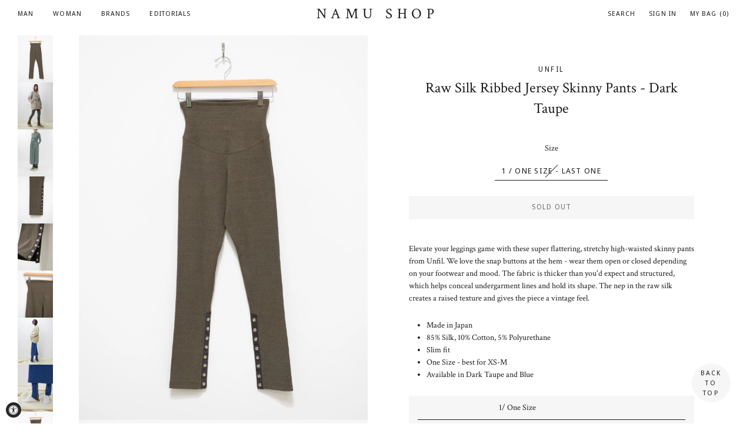

--- FILE ---
content_type: text/html; charset=utf-8
request_url: https://www.namu-shop.com/products/unfil-stretch-raw-silk-ribbed-jersey-skinny-pants-dark-taupe
body_size: 29462
content:
<!doctype html>
<!--[if lt IE 7]><html class="no-js lt-ie9 lt-ie8 lt-ie7" lang="en"> <![endif]-->
<!--[if IE 7]><html class="no-js lt-ie9 lt-ie8" lang="en"> <![endif]-->
<!--[if IE 8]><html class="no-js lt-ie9" lang="en"> <![endif]-->
<!--[if IE 9 ]><html class="ie9 no-js"> <![endif]-->
<!--[if (gt IE 9)|!(IE)]><!--> <html class="no-js"> <!--<![endif]-->
<head>
    <!-- Customize BL-->
      <script type="text/javascript" src="https://apps-shopify.ipblocker.io/s/api/file/rigorously-script.js?shop=namu-shop-tx.myshopify.com"></script>
    <!-- End Customize BL-->	
  
  <script id="pandectes-rules">   /* PANDECTES-GDPR: DO NOT MODIFY AUTO GENERATED CODE OF THIS SCRIPT */      window.PandectesSettings = {"store":{"plan":"basic","theme":"Brooklyn","primaryLocale":"en","adminMode":false},"tsPublished":1700596311,"declaration":{"showPurpose":false,"showProvider":false,"declIntroText":"We use cookies to optimize website functionality, analyze the performance, and provide personalized experience to you. Some cookies are essential to make the website operate and function correctly. Those cookies cannot be disabled. In this window you can manage your preference of cookies.","showDateGenerated":true},"language":{"languageMode":"Single","fallbackLanguage":"en","languageDetection":"browser","languagesSupported":[]},"texts":{"managed":{"headerText":{"en":"We respect your privacy"},"consentText":{"en":"This website uses cookies to ensure you get the best experience."},"dismissButtonText":{"en":"Ok"},"linkText":{"en":"Learn more"},"imprintText":{"en":"Imprint"},"preferencesButtonText":{"en":"Preferences"},"allowButtonText":{"en":"Accept"},"denyButtonText":{"en":"Decline"},"leaveSiteButtonText":{"en":"Leave this site"},"cookiePolicyText":{"en":"Cookie policy"},"preferencesPopupTitleText":{"en":"Manage consent preferences"},"preferencesPopupIntroText":{"en":"We use cookies to optimize website functionality, analyze the performance, and provide personalized experience to you. Some cookies are essential to make the website operate and function correctly. Those cookies cannot be disabled. In this window you can manage your preference of cookies."},"preferencesPopupCloseButtonText":{"en":"Close"},"preferencesPopupAcceptAllButtonText":{"en":"Accept all"},"preferencesPopupRejectAllButtonText":{"en":"Reject all"},"preferencesPopupSaveButtonText":{"en":"Save preferences"},"accessSectionTitleText":{"en":"Data portability"},"accessSectionParagraphText":{"en":"You have the right to request access to your data at any time."},"rectificationSectionTitleText":{"en":"Data Rectification"},"rectificationSectionParagraphText":{"en":"You have the right to request your data to be updated whenever you think it is appropriate."},"erasureSectionTitleText":{"en":"Right to be forgotten"},"erasureSectionParagraphText":{"en":"You have the right to ask all your data to be erased. After that, you will no longer be able to access your account."},"declIntroText":{"en":"We use cookies to optimize website functionality, analyze the performance, and provide personalized experience to you. Some cookies are essential to make the website operate and function correctly. Those cookies cannot be disabled. In this window you can manage your preference of cookies."}},"categories":{"strictlyNecessaryCookiesTitleText":{"en":"Strictly necessary cookies"},"functionalityCookiesTitleText":{"en":"Functional cookies"},"performanceCookiesTitleText":{"en":"Performance cookies"},"targetingCookiesTitleText":{"en":"Targeting cookies"},"unclassifiedCookiesTitleText":{"en":"Unclassified cookies"},"strictlyNecessaryCookiesDescriptionText":{"en":"These cookies are essential in order to enable you to move around the website and use its features, such as accessing secure areas of the website. The website cannot function properly without these cookies."},"functionalityCookiesDescriptionText":{"en":"These cookies enable the site to provide enhanced functionality and personalisation. They may be set by us or by third party providers whose services we have added to our pages. If you do not allow these cookies then some or all of these services may not function properly."},"performanceCookiesDescriptionText":{"en":"These cookies enable us to monitor and improve the performance of our website. For example, they allow us to count visits, identify traffic sources and see which parts of the site are most popular."},"targetingCookiesDescriptionText":{"en":"These cookies may be set through our site by our advertising partners. They may be used by those companies to build a profile of your interests and show you relevant adverts on other sites.    They do not store directly personal information, but are based on uniquely identifying your browser and internet device. If you do not allow these cookies, you will experience less targeted advertising."},"unclassifiedCookiesDescriptionText":{"en":"Unclassified cookies are cookies that we are in the process of classifying, together with the providers of individual cookies."}},"auto":{"declName":{"en":"Name"},"declPath":{"en":"Path"},"declType":{"en":"Type"},"declDomain":{"en":"Domain"},"declPurpose":{"en":"Purpose"},"declProvider":{"en":"Provider"},"declRetention":{"en":"Retention"},"declFirstParty":{"en":"First-party"},"declThirdParty":{"en":"Third-party"},"declSeconds":{"en":"seconds"},"declMinutes":{"en":"minutes"},"declHours":{"en":"hours"},"declDays":{"en":"days"},"declMonths":{"en":"months"},"declYears":{"en":"years"},"declSession":{"en":"Session"},"cookiesDetailsText":{"en":"Cookies details"},"preferencesPopupAlwaysAllowedText":{"en":"Always allowed"},"submitButton":{"en":"Submit"},"submittingButton":{"en":"Submitting..."},"cancelButton":{"en":"Cancel"},"guestsSupportInfoText":{"en":"Please login with your customer account to further proceed."},"guestsSupportEmailPlaceholder":{"en":"E-mail address"},"guestsSupportEmailValidationError":{"en":"Email is not valid"},"guestsSupportEmailSuccessTitle":{"en":"Thank you for your request"},"guestsSupportEmailFailureTitle":{"en":"A problem occurred"},"guestsSupportEmailSuccessMessage":{"en":"If you are registered as a customer of this store, you will soon receive an email with instructions on how to proceed."},"guestsSupportEmailFailureMessage":{"en":"Your request was not submitted. Please try again and if problem persists, contact store owner for assistance."},"confirmationSuccessTitle":{"en":"Your request is verified"},"confirmationFailureTitle":{"en":"A problem occurred"},"confirmationSuccessMessage":{"en":"We will soon get back to you as to your request."},"confirmationFailureMessage":{"en":"Your request was not verified. Please try again and if problem persists, contact store owner for assistance"},"consentSectionTitleText":{"en":"Your cookie consent"},"consentSectionNoConsentText":{"en":"You have not consented to the cookies policy of this website."},"consentSectionConsentedText":{"en":"You consented to the cookies policy of this website on"},"consentStatus":{"en":"Consent preference"},"consentDate":{"en":"Consent date"},"consentId":{"en":"Consent ID"},"consentSectionChangeConsentActionText":{"en":"Change consent preference"},"accessSectionGDPRRequestsActionText":{"en":"Data subject requests"},"accessSectionAccountInfoActionText":{"en":"Personal data"},"accessSectionOrdersRecordsActionText":{"en":"Orders"},"accessSectionDownloadReportActionText":{"en":"Request export"},"rectificationCommentPlaceholder":{"en":"Describe what you want to be updated"},"rectificationCommentValidationError":{"en":"Comment is required"},"rectificationSectionEditAccountActionText":{"en":"Request an update"},"erasureSectionRequestDeletionActionText":{"en":"Request personal data deletion"}}},"library":{"previewMode":false,"fadeInTimeout":0,"defaultBlocked":7,"showLink":true,"showImprintLink":false,"enabled":true,"cookie":{"name":"_pandectes_gdpr","expiryDays":365,"secure":true,"domain":""},"dismissOnScroll":false,"dismissOnWindowClick":false,"dismissOnTimeout":false,"palette":{"popup":{"background":"#FFFFFF","backgroundForCalculations":{"a":1,"b":255,"g":255,"r":255},"text":"#000000"},"button":{"background":"transparent","backgroundForCalculations":{"a":1,"b":255,"g":255,"r":255},"text":"#000000","textForCalculation":{"a":1,"b":0,"g":0,"r":0},"border":"#000000"}},"content":{"href":"https://namu-shop-tx.myshopify.com/policies/privacy-policy","imprintHref":"/","close":"&#10005;","target":"","logo":"<img class=\"cc-banner-logo\" height=\"40\" width=\"40\" src=\"https://cdn.shopify.com/s/files/1/1715/7529/t/2/assets/pandectes-logo.png?v=1700596133\" alt=\"Namu Shop\" />"},"window":"<div role=\"dialog\" aria-live=\"polite\" aria-label=\"cookieconsent\" aria-describedby=\"cookieconsent:desc\" id=\"pandectes-banner\" class=\"cc-window-wrapper cc-top-wrapper\"><div class=\"pd-cookie-banner-window cc-window {{classes}}\"><!--googleoff: all-->{{children}}<!--googleon: all--></div></div>","compliance":{"opt-both":"<div class=\"cc-compliance cc-highlight\">{{deny}}{{allow}}</div>"},"type":"opt-both","layouts":{"basic":"{{logo}}{{messagelink}}{{compliance}}{{close}}"},"position":"top","theme":"wired","revokable":true,"animateRevokable":false,"revokableReset":false,"revokableLogoUrl":"https://cdn.shopify.com/s/files/1/1715/7529/t/2/assets/pandectes-reopen-logo.png?v=1700596133","revokablePlacement":"bottom-left","revokableMarginHorizontal":15,"revokableMarginVertical":15,"static":false,"autoAttach":true,"hasTransition":true,"blacklistPage":[""]},"geolocation":{"brOnly":false,"caOnly":false,"chOnly":false,"euOnly":false,"jpOnly":false,"thOnly":false,"canadaOnly":false,"globalVisibility":true},"dsr":{"guestsSupport":false,"accessSectionDownloadReportAuto":false},"banner":{"resetTs":1700596132,"extraCss":"        .cc-banner-logo {max-width: 24em!important;}    @media(min-width: 768px) {.cc-window.cc-floating{max-width: 24em!important;width: 24em!important;}}    .cc-message, .cc-header, .cc-logo {text-align: left}    .cc-window-wrapper{z-index: 2147483647;}    .cc-window{z-index: 2147483647;font-family: inherit;}    .cc-header{font-family: inherit;}    .pd-cp-ui{font-family: inherit; background-color: #FFFFFF;color:#000000;}    button.pd-cp-btn, a.pd-cp-btn{}    input + .pd-cp-preferences-slider{background-color: rgba(0, 0, 0, 0.3)}    .pd-cp-scrolling-section::-webkit-scrollbar{background-color: rgba(0, 0, 0, 0.3)}    input:checked + .pd-cp-preferences-slider{background-color: rgba(0, 0, 0, 1)}    .pd-cp-scrolling-section::-webkit-scrollbar-thumb {background-color: rgba(0, 0, 0, 1)}    .pd-cp-ui-close{color:#000000;}    .pd-cp-preferences-slider:before{background-color: #FFFFFF}    .pd-cp-title:before {border-color: #000000!important}    .pd-cp-preferences-slider{background-color:#000000}    .pd-cp-toggle{color:#000000!important}    @media(max-width:699px) {.pd-cp-ui-close-top svg {fill: #000000}}    .pd-cp-toggle:hover,.pd-cp-toggle:visited,.pd-cp-toggle:active{color:#000000!important}    .pd-cookie-banner-window {box-shadow: 0 0 18px rgb(0 0 0 / 20%);}  ","customJavascript":null,"showPoweredBy":false,"hybridStrict":false,"cookiesBlockedByDefault":"7","isActive":false,"implicitSavePreferences":false,"cookieIcon":false,"blockBots":false,"showCookiesDetails":true,"hasTransition":true,"blockingPage":false,"showOnlyLandingPage":false,"leaveSiteUrl":"https://www.google.com","linkRespectStoreLang":false},"cookies":{"0":[{"name":"keep_alive","domain":"www.namu-shop.com","path":"/","provider":"Shopify","firstParty":true,"retention":"30 minute(s)","expires":30,"unit":"declMinutes","purpose":{"en":"Used in connection with buyer localization."}},{"name":"secure_customer_sig","domain":"www.namu-shop.com","path":"/","provider":"Shopify","firstParty":true,"retention":"1 year(s)","expires":1,"unit":"declYears","purpose":{"en":"Used in connection with customer login."}},{"name":"localization","domain":"www.namu-shop.com","path":"/","provider":"Shopify","firstParty":true,"retention":"1 year(s)","expires":1,"unit":"declYears","purpose":{"en":"Shopify store localization"}},{"name":"cart_currency","domain":"www.namu-shop.com","path":"/","provider":"Shopify","firstParty":true,"retention":"2 ","expires":2,"unit":"declSession","purpose":{"en":"The cookie is necessary for the secure checkout and payment function on the website. This function is provided by shopify.com."}},{"name":"_cmp_a","domain":".namu-shop.com","path":"/","provider":"Shopify","firstParty":false,"retention":"1 day(s)","expires":1,"unit":"declSession","purpose":{"en":"Used for managing customer privacy settings."}},{"name":"cookietest","domain":"www.namu-shop.com","path":"/","provider":"Shopify","firstParty":true,"retention":"Session","expires":1,"unit":"declSeconds","purpose":{"en":"Used to ensure our systems are working correctly."}},{"name":"shopify_pay_redirect","domain":"www.namu-shop.com","path":"/","provider":"Shopify","firstParty":true,"retention":"1 hour(s)","expires":1,"unit":"declHours","purpose":{"en":"The cookie is necessary for the secure checkout and payment function on the website. This function is provided by shopify.com."}},{"name":"customer_account_locale","domain":"shopify.com","path":"/17157529","provider":"Shopify","firstParty":false,"retention":"1 year(s)","expires":1,"unit":"declYears","purpose":{"en":"Used in connection with new customer accounts."}},{"name":"identity-state","domain":"shopify.com","path":"/","provider":"Shopify","firstParty":false,"retention":"1 day(s)","expires":1,"unit":"declSession","purpose":{"en":"Used in connection with customer authentication."}},{"name":"_secure_account_session_id","domain":"shopify.com","path":"/17157529","provider":"Shopify","firstParty":false,"retention":"1 month(s)","expires":1,"unit":"declMonths","purpose":{"en":"Used to track a user's session for new customer accounts."}},{"name":"cookietest","domain":"shopify.com","path":"/","provider":"Shopify","firstParty":false,"retention":"Session","expires":1,"unit":"declSeconds","purpose":{"en":"Used to ensure our systems are working correctly."}},{"name":"identity-state-b334b73aa676730830995d0875c49541","domain":"shopify.com","path":"/","provider":"Shopify","firstParty":false,"retention":"1 day(s)","expires":1,"unit":"declSession","purpose":{"en":""}}],"1":[],"2":[{"name":"_shopify_y","domain":".namu-shop.com","path":"/","provider":"Shopify","firstParty":false,"retention":"1 year(s)","expires":1,"unit":"declYears","purpose":{"en":"Shopify analytics."}},{"name":"_shopify_s","domain":".namu-shop.com","path":"/","provider":"Shopify","firstParty":false,"retention":"30 minute(s)","expires":30,"unit":"declMinutes","purpose":{"en":"Shopify analytics."}},{"name":"_shopify_sa_t","domain":".namu-shop.com","path":"/","provider":"Shopify","firstParty":false,"retention":"30 minute(s)","expires":30,"unit":"declMinutes","purpose":{"en":"Shopify analytics relating to marketing & referrals."}},{"name":"_shopify_sa_p","domain":".namu-shop.com","path":"/","provider":"Shopify","firstParty":false,"retention":"30 minute(s)","expires":30,"unit":"declMinutes","purpose":{"en":"Shopify analytics relating to marketing & referrals."}},{"name":"_gid","domain":".namu-shop.com","path":"/","provider":"Google","firstParty":false,"retention":"1 day(s)","expires":1,"unit":"declSession","purpose":{"en":"Cookie is placed by Google Analytics to count and track pageviews."}},{"name":"_gat","domain":".namu-shop.com","path":"/","provider":"Google","firstParty":false,"retention":"1 minute(s)","expires":1,"unit":"declMinutes","purpose":{"en":"Cookie is placed by Google Analytics to filter requests from bots."}},{"name":"_ga","domain":".namu-shop.com","path":"/","provider":"Google","firstParty":false,"retention":"1 year(s)","expires":1,"unit":"declYears","purpose":{"en":"Cookie is set by Google Analytics with unknown functionality"}},{"name":"_orig_referrer","domain":".namu-shop.com","path":"/","provider":"Shopify","firstParty":false,"retention":"2 ","expires":2,"unit":"declSession","purpose":{"en":"Tracks landing pages."}},{"name":"_landing_page","domain":".namu-shop.com","path":"/","provider":"Shopify","firstParty":false,"retention":"2 ","expires":2,"unit":"declSession","purpose":{"en":"Tracks landing pages."}},{"name":"_shopify_d","domain":"namu-shop.com","path":"/","provider":"Shopify","firstParty":false,"retention":"Session","expires":1,"unit":"declSeconds","purpose":{"en":"Shopify analytics."}},{"name":"_shopify_d","domain":"com","path":"/","provider":"Shopify","firstParty":false,"retention":"Session","expires":1,"unit":"declSeconds","purpose":{"en":"Shopify analytics."}},{"name":"qab_previous_pathname","domain":"www.namu-shop.com","path":"/","provider":"Hextom","firstParty":true,"retention":"Session","expires":-54,"unit":"declYears","purpose":{"en":"Used by Hextom for statistical data."}},{"name":"_shopify_d","domain":"shopify.com","path":"/","provider":"Shopify","firstParty":false,"retention":"Session","expires":1,"unit":"declSeconds","purpose":{"en":"Shopify analytics."}},{"name":"_shopify_y","domain":".shopify.com","path":"/","provider":"Shopify","firstParty":false,"retention":"1 year(s)","expires":1,"unit":"declYears","purpose":{"en":"Shopify analytics."}},{"name":"_shopify_s","domain":".shopify.com","path":"/","provider":"Shopify","firstParty":false,"retention":"30 minute(s)","expires":30,"unit":"declMinutes","purpose":{"en":"Shopify analytics."}},{"name":"_ga_P5W5DB2CKF","domain":".namu-shop.com","path":"/","provider":"Google","firstParty":false,"retention":"1 year(s)","expires":1,"unit":"declYears","purpose":{"en":""}}],"4":[],"8":[{"name":"wpm-domain-test","domain":"com","path":"/","provider":"Unknown","firstParty":false,"retention":"Session","expires":1,"unit":"declSeconds","purpose":{"en":""}},{"name":"wpm-domain-test","domain":"namu-shop.com","path":"/","provider":"Unknown","firstParty":false,"retention":"Session","expires":1,"unit":"declSeconds","purpose":{"en":""}},{"name":"_identity_session","domain":"shopify.com","path":"/","provider":"Unknown","firstParty":false,"retention":"1 year(s)","expires":1,"unit":"declYears","purpose":{"en":""}},{"name":"__Host-_identity_session_same_site","domain":"shopify.com","path":"/","provider":"Unknown","firstParty":false,"retention":"1 year(s)","expires":1,"unit":"declYears","purpose":{"en":""}},{"name":"wpm-domain-test","domain":"www.namu-shop.com","path":"/","provider":"Unknown","firstParty":true,"retention":"Session","expires":1,"unit":"declSeconds","purpose":{"en":""}},{"name":"device_id","domain":"shopify.com","path":"/","provider":"Unknown","firstParty":false,"retention":"1 year(s)","expires":1,"unit":"declYears","purpose":{"en":""}},{"name":"_pay_session","domain":"pay.shopify.com","path":"/","provider":"Unknown","firstParty":false,"retention":"Session","expires":-54,"unit":"declYears","purpose":{"en":""}},{"name":"request_method","domain":"shopify.com","path":"/","provider":"Unknown","firstParty":false,"retention":"Session","expires":-54,"unit":"declYears","purpose":{"en":""}},{"name":"device_fp_id","domain":"shopify.com","path":"/","provider":"Unknown","firstParty":false,"retention":"1 year(s)","expires":1,"unit":"declYears","purpose":{"en":""}},{"name":"_boomr_clss","domain":"https://www.namu-shop.com","path":"/","provider":"Unknown","firstParty":true,"retention":"Persistent","expires":1,"unit":"declYears","purpose":{"en":""}},{"name":"qab_payload","domain":"https://www.namu-shop.com","path":"/","provider":"Unknown","firstParty":true,"retention":"Session","expires":1,"unit":"declYears","purpose":{"en":""}},{"name":"bugsnag-anonymous-id","domain":"https://pay.shopify.com","path":"/","provider":"Unknown","firstParty":false,"retention":"Persistent","expires":1,"unit":"declYears","purpose":{"en":""}},{"name":"local-storage-test","domain":"https://www.namu-shop.com","path":"/","provider":"Unknown","firstParty":true,"retention":"Persistent","expires":1,"unit":"declYears","purpose":{"en":""}}]},"blocker":{"isActive":false,"googleConsentMode":{"id":"","analyticsId":"","isActive":false,"adStorageCategory":4,"analyticsStorageCategory":2,"personalizationStorageCategory":1,"functionalityStorageCategory":1,"customEvent":true,"securityStorageCategory":0,"redactData":true,"urlPassthrough":false},"facebookPixel":{"id":"","isActive":false,"ldu":false},"rakuten":{"isActive":false,"cmp":false,"ccpa":false},"gpcIsActive":false,"defaultBlocked":7,"patterns":{"whiteList":[],"blackList":{"1":[],"2":[],"4":[],"8":[]},"iframesWhiteList":[],"iframesBlackList":{"1":[],"2":[],"4":[],"8":[]},"beaconsWhiteList":[],"beaconsBlackList":{"1":[],"2":[],"4":[],"8":[]}}}}      !function(){"use strict";window.PandectesRules=window.PandectesRules||{},window.PandectesRules.manualBlacklist={1:[],2:[],4:[]},window.PandectesRules.blacklistedIFrames={1:[],2:[],4:[]},window.PandectesRules.blacklistedCss={1:[],2:[],4:[]},window.PandectesRules.blacklistedBeacons={1:[],2:[],4:[]};var e="javascript/blocked",t="_pandectes_gdpr";function n(e){return new RegExp(e.replace(/[/\\.+?$()]/g,"\\$&").replace("*","(.*)"))}var r=function(e){try{return JSON.parse(e)}catch(e){return!1}},a=function(e){var t=arguments.length>1&&void 0!==arguments[1]?arguments[1]:"log",n=new URLSearchParams(window.location.search);n.get("log")&&console[t]("PandectesRules: ".concat(e))};function i(e,t){var n=Object.keys(e);if(Object.getOwnPropertySymbols){var r=Object.getOwnPropertySymbols(e);t&&(r=r.filter((function(t){return Object.getOwnPropertyDescriptor(e,t).enumerable}))),n.push.apply(n,r)}return n}function s(e){for(var t=1;t<arguments.length;t++){var n=null!=arguments[t]?arguments[t]:{};t%2?i(Object(n),!0).forEach((function(t){o(e,t,n[t])})):Object.getOwnPropertyDescriptors?Object.defineProperties(e,Object.getOwnPropertyDescriptors(n)):i(Object(n)).forEach((function(t){Object.defineProperty(e,t,Object.getOwnPropertyDescriptor(n,t))}))}return e}function o(e,t,n){return t in e?Object.defineProperty(e,t,{value:n,enumerable:!0,configurable:!0,writable:!0}):e[t]=n,e}function c(e,t){return function(e){if(Array.isArray(e))return e}(e)||function(e,t){var n=null==e?null:"undefined"!=typeof Symbol&&e[Symbol.iterator]||e["@@iterator"];if(null==n)return;var r,a,i=[],s=!0,o=!1;try{for(n=n.call(e);!(s=(r=n.next()).done)&&(i.push(r.value),!t||i.length!==t);s=!0);}catch(e){o=!0,a=e}finally{try{s||null==n.return||n.return()}finally{if(o)throw a}}return i}(e,t)||u(e,t)||function(){throw new TypeError("Invalid attempt to destructure non-iterable instance.\nIn order to be iterable, non-array objects must have a [Symbol.iterator]() method.")}()}function l(e){return function(e){if(Array.isArray(e))return d(e)}(e)||function(e){if("undefined"!=typeof Symbol&&null!=e[Symbol.iterator]||null!=e["@@iterator"])return Array.from(e)}(e)||u(e)||function(){throw new TypeError("Invalid attempt to spread non-iterable instance.\nIn order to be iterable, non-array objects must have a [Symbol.iterator]() method.")}()}function u(e,t){if(e){if("string"==typeof e)return d(e,t);var n=Object.prototype.toString.call(e).slice(8,-1);return"Object"===n&&e.constructor&&(n=e.constructor.name),"Map"===n||"Set"===n?Array.from(e):"Arguments"===n||/^(?:Ui|I)nt(?:8|16|32)(?:Clamped)?Array$/.test(n)?d(e,t):void 0}}function d(e,t){(null==t||t>e.length)&&(t=e.length);for(var n=0,r=new Array(t);n<t;n++)r[n]=e[n];return r}var f=!(void 0===window.dataLayer||!Array.isArray(window.dataLayer)||!window.dataLayer.some((function(e){return"pandectes_full_scan"===e.event})));a("userAgent -> ".concat(window.navigator.userAgent.substring(0,50)));var p=function(){var e,n=arguments.length>0&&void 0!==arguments[0]?arguments[0]:t,a="; "+document.cookie,i=a.split("; "+n+"=");if(i.length<2)e={};else{var s=i.pop(),o=s.split(";");e=window.atob(o.shift())}var c=r(e);return!1!==c?c:e}(),g=window.PandectesSettings,y=g.banner.isActive,h=g.blocker.defaultBlocked,m=p&&null!==p.preferences&&void 0!==p.preferences?p.preferences:null,w=f?0:y?null===m?h:m:0,v={1:0==(1&w),2:0==(2&w),4:0==(4&w)},b=window.PandectesSettings.blocker.patterns,k=b.blackList,L=b.whiteList,S=b.iframesBlackList,P=b.iframesWhiteList,A=b.beaconsBlackList,C=b.beaconsWhiteList,_={blackList:[],whiteList:[],iframesBlackList:{1:[],2:[],4:[],8:[]},iframesWhiteList:[],beaconsBlackList:{1:[],2:[],4:[],8:[]},beaconsWhiteList:[]};[1,2,4].map((function(e){var t;v[e]||((t=_.blackList).push.apply(t,l(k[e].length?k[e].map(n):[])),_.iframesBlackList[e]=S[e].length?S[e].map(n):[],_.beaconsBlackList[e]=A[e].length?A[e].map(n):[])})),_.whiteList=L.length?L.map(n):[],_.iframesWhiteList=P.length?P.map(n):[],_.beaconsWhiteList=C.length?C.map(n):[];var B={scripts:[],iframes:{1:[],2:[],4:[]},beacons:{1:[],2:[],4:[]},css:{1:[],2:[],4:[]}},E=function(t,n){return t&&(!n||n!==e)&&(!_.blackList||_.blackList.some((function(e){return e.test(t)})))&&(!_.whiteList||_.whiteList.every((function(e){return!e.test(t)})))},O=function(e){var t=e.getAttribute("src");return _.blackList&&_.blackList.every((function(e){return!e.test(t)}))||_.whiteList&&_.whiteList.some((function(e){return e.test(t)}))},I=function(e,t){var n=_.iframesBlackList[t],r=_.iframesWhiteList;return e&&(!n||n.some((function(t){return t.test(e)})))&&(!r||r.every((function(t){return!t.test(e)})))},j=function(e,t){var n=_.beaconsBlackList[t],r=_.beaconsWhiteList;return e&&(!n||n.some((function(t){return t.test(e)})))&&(!r||r.every((function(t){return!t.test(e)})))},R=new MutationObserver((function(e){for(var t=0;t<e.length;t++)for(var n=e[t].addedNodes,r=0;r<n.length;r++){var a=n[r],i=a.dataset&&a.dataset.cookiecategory;if(1===a.nodeType&&"LINK"===a.tagName){var s=a.dataset&&a.dataset.href;if(s&&i)switch(i){case"functionality":case"C0001":B.css[1].push(s);break;case"performance":case"C0002":B.css[2].push(s);break;case"targeting":case"C0003":B.css[4].push(s)}}}})),T=new MutationObserver((function(t){for(var n=0;n<t.length;n++)for(var r=t[n].addedNodes,a=function(t){var n=r[t],a=n.src||n.dataset&&n.dataset.src,i=n.dataset&&n.dataset.cookiecategory;if(1===n.nodeType&&"IFRAME"===n.tagName){if(a){var s=!1;I(a,1)||"functionality"===i||"C0001"===i?(s=!0,B.iframes[1].push(a)):I(a,2)||"performance"===i||"C0002"===i?(s=!0,B.iframes[2].push(a)):(I(a,4)||"targeting"===i||"C0003"===i)&&(s=!0,B.iframes[4].push(a)),s&&(n.removeAttribute("src"),n.setAttribute("data-src",a))}}else if(1===n.nodeType&&"IMG"===n.tagName){if(a){var o=!1;j(a,1)?(o=!0,B.beacons[1].push(a)):j(a,2)?(o=!0,B.beacons[2].push(a)):j(a,4)&&(o=!0,B.beacons[4].push(a)),o&&(n.removeAttribute("src"),n.setAttribute("data-src",a))}}else if(1===n.nodeType&&"LINK"===n.tagName){var c=n.dataset&&n.dataset.href;if(c&&i)switch(i){case"functionality":case"C0001":B.css[1].push(c);break;case"performance":case"C0002":B.css[2].push(c);break;case"targeting":case"C0003":B.css[4].push(c)}}else if(1===n.nodeType&&"SCRIPT"===n.tagName){var l=n.type,u=!1;if(E(a,l))u=!0;else if(a&&i)switch(i){case"functionality":case"C0001":u=!0,window.PandectesRules.manualBlacklist[1].push(a);break;case"performance":case"C0002":u=!0,window.PandectesRules.manualBlacklist[2].push(a);break;case"targeting":case"C0003":u=!0,window.PandectesRules.manualBlacklist[4].push(a)}if(u){B.scripts.push([n,l]),n.type=e;n.addEventListener("beforescriptexecute",(function t(r){n.getAttribute("type")===e&&r.preventDefault(),n.removeEventListener("beforescriptexecute",t)})),n.parentElement&&n.parentElement.removeChild(n)}}},i=0;i<r.length;i++)a(i)})),x=document.createElement,N={src:Object.getOwnPropertyDescriptor(HTMLScriptElement.prototype,"src"),type:Object.getOwnPropertyDescriptor(HTMLScriptElement.prototype,"type")};window.PandectesRules.unblockCss=function(e){var t=B.css[e]||[];t.length&&a("Unblocking CSS for ".concat(e)),t.forEach((function(e){var t=document.querySelector('link[data-href^="'.concat(e,'"]'));t.removeAttribute("data-href"),t.href=e})),B.css[e]=[]},window.PandectesRules.unblockIFrames=function(e){var t=B.iframes[e]||[];t.length&&a("Unblocking IFrames for ".concat(e)),_.iframesBlackList[e]=[],t.forEach((function(e){var t=document.querySelector('iframe[data-src^="'.concat(e,'"]'));t.removeAttribute("data-src"),t.src=e})),B.iframes[e]=[]},window.PandectesRules.unblockBeacons=function(e){var t=B.beacons[e]||[];t.length&&a("Unblocking Beacons for ".concat(e)),_.beaconsBlackList[e]=[],t.forEach((function(e){var t=document.querySelector('img[data-src^="'.concat(e,'"]'));t.removeAttribute("data-src"),t.src=e})),B.beacons[e]=[]},window.PandectesRules.unblockInlineScripts=function(e){var t=1===e?"functionality":2===e?"performance":"targeting";document.querySelectorAll('script[type="javascript/blocked"][data-cookiecategory="'.concat(t,'"]')).forEach((function(e){var t=e.textContent;e.parentNode.removeChild(e);var n=document.createElement("script");n.type="text/javascript",n.textContent=t,document.body.appendChild(n)}))},window.PandectesRules.unblock=function(t){t.length<1?(_.blackList=[],_.whiteList=[],_.iframesBlackList=[],_.iframesWhiteList=[]):(_.blackList&&(_.blackList=_.blackList.filter((function(e){return t.every((function(t){return"string"==typeof t?!e.test(t):t instanceof RegExp?e.toString()!==t.toString():void 0}))}))),_.whiteList&&(_.whiteList=[].concat(l(_.whiteList),l(t.map((function(e){if("string"==typeof e){var t=".*"+n(e)+".*";if(_.whiteList.every((function(e){return e.toString()!==t.toString()})))return new RegExp(t)}else if(e instanceof RegExp&&_.whiteList.every((function(t){return t.toString()!==e.toString()})))return e;return null})).filter(Boolean)))));for(var r=document.querySelectorAll('script[type="'.concat(e,'"]')),i=0;i<r.length;i++){var s=r[i];O(s)&&(B.scripts.push([s,"application/javascript"]),s.parentElement.removeChild(s))}var o=0;l(B.scripts).forEach((function(e,t){var n=c(e,2),r=n[0],a=n[1];if(O(r)){for(var i=document.createElement("script"),s=0;s<r.attributes.length;s++){var l=r.attributes[s];"src"!==l.name&&"type"!==l.name&&i.setAttribute(l.name,r.attributes[s].value)}i.setAttribute("src",r.src),i.setAttribute("type",a||"application/javascript"),document.head.appendChild(i),B.scripts.splice(t-o,1),o++}})),0==_.blackList.length&&0===_.iframesBlackList[1].length&&0===_.iframesBlackList[2].length&&0===_.iframesBlackList[4].length&&0===_.beaconsBlackList[1].length&&0===_.beaconsBlackList[2].length&&0===_.beaconsBlackList[4].length&&(a("Disconnecting observers"),T.disconnect(),R.disconnect())};var M,D,W=window.PandectesSettings.store.adminMode,F=window.PandectesSettings.blocker;M=function(){!function(){var e=window.Shopify.trackingConsent;try{var t=W&&!window.Shopify.AdminBarInjector,n={preferences:0==(1&w)||f||t,analytics:0==(2&w)||f||t,marketing:0==(4&w)||f||t};e.firstPartyMarketingAllowed()===n.marketing&&e.analyticsProcessingAllowed()===n.analytics&&e.preferencesProcessingAllowed()===n.preferences||e.setTrackingConsent(n,(function(e){e&&e.error?a("Shopify.customerPrivacy API - failed to setTrackingConsent"):a("Shopify.customerPrivacy API - setTrackingConsent(".concat(JSON.stringify(n),")"))}))}catch(e){a("Shopify.customerPrivacy API - exception")}}(),function(){var e=window.Shopify.trackingConsent,t=e.currentVisitorConsent();if(F.gpcIsActive&&"CCPA"===e.getRegulation()&&"no"===t.gpc&&"yes"!==t.sale_of_data){var n={sale_of_data:!1};e.setTrackingConsent(n,(function(e){e&&e.error?a("Shopify.customerPrivacy API - failed to setTrackingConsent({".concat(JSON.stringify(n),")")):a("Shopify.customerPrivacy API - setTrackingConsent(".concat(JSON.stringify(n),")"))}))}}()},D=null,window.Shopify&&window.Shopify.loadFeatures&&window.Shopify.trackingConsent?M():D=setInterval((function(){window.Shopify&&window.Shopify.loadFeatures&&(clearInterval(D),window.Shopify.loadFeatures([{name:"consent-tracking-api",version:"0.1"}],(function(e){e?a("Shopify.customerPrivacy API - failed to load"):(a("Shopify.customerPrivacy API - loaded"),M())})))}),10);var z=window.PandectesSettings,U=z.banner.isActive,q=z.blocker.googleConsentMode,J=q.isActive,H=q.customEvent,$=q.redactData,G=q.urlPassthrough,K=q.adStorageCategory,V=q.analyticsStorageCategory,Y=q.functionalityStorageCategory,Q=q.personalizationStorageCategory,X=q.securityStorageCategory;function Z(){window.dataLayer.push(arguments)}window.dataLayer=window.dataLayer||[];var ee,te,ne={hasInitialized:!1,ads_data_redaction:!1,url_passthrough:!1,storage:{ad_storage:"granted",analytics_storage:"granted",functionality_storage:"granted",personalization_storage:"granted",security_storage:"granted",wait_for_update:500}};if(U&&J){var re=0==(w&K)?"granted":"denied",ae=0==(w&V)?"granted":"denied",ie=0==(w&Y)?"granted":"denied",se=0==(w&Q)?"granted":"denied",oe=0==(w&X)?"granted":"denied";ne.hasInitialized=!0,ne.ads_data_redaction="denied"===re&&$,ne.url_passthrough=G,ne.storage.ad_storage=re,ne.storage.analytics_storage=ae,ne.storage.functionality_storage=ie,ne.storage.personalization_storage=se,ne.storage.security_storage=oe,ne.ads_data_redaction&&Z("set","ads_data_redaction",ne.ads_data_redaction),ne.url_passthrough&&Z("set","url_passthrough",ne.url_passthrough),Z("consent","default",ne.storage),a("Google consent mode initialized")}U&&H&&(te=7===(ee=w)?"deny":0===ee?"allow":"mixed",window.dataLayer.push({event:"Pandectes_Consent_Update",pandectes_status:te,pandectes_categories:{C0000:"allow",C0001:v[1]?"allow":"deny",C0002:v[2]?"allow":"deny",C0003:v[4]?"allow":"deny"}}),a("PandectesCustomEvent pushed to the dataLayer")),window.PandectesRules.gcm=ne;var ce=window.PandectesSettings,le=ce.banner.isActive,ue=ce.blocker.isActive;a("Blocker -> "+(ue?"Active":"Inactive")),a("Banner -> "+(le?"Active":"Inactive")),a("ActualPrefs -> "+w);var de=null===m&&/\/checkouts\//.test(window.location.pathname);0!==w&&!1===f&&ue&&!de?(a("Blocker will execute"),document.createElement=function(){for(var t=arguments.length,n=new Array(t),r=0;r<t;r++)n[r]=arguments[r];if("script"!==n[0].toLowerCase())return x.bind?x.bind(document).apply(void 0,n):x;var a=x.bind(document).apply(void 0,n);try{Object.defineProperties(a,{src:s(s({},N.src),{},{set:function(t){E(t,a.type)&&N.type.set.call(this,e),N.src.set.call(this,t)}}),type:s(s({},N.type),{},{get:function(){var t=N.type.get.call(this);return t===e||E(this.src,t)?null:t},set:function(t){var n=E(a.src,a.type)?e:t;N.type.set.call(this,n)}})}),a.setAttribute=function(t,n){if("type"===t){var r=E(a.src,a.type)?e:n;N.type.set.call(a,r)}else"src"===t?(E(n,a.type)&&N.type.set.call(a,e),N.src.set.call(a,n)):HTMLScriptElement.prototype.setAttribute.call(a,t,n)}}catch(e){console.warn("Yett: unable to prevent script execution for script src ",a.src,".\n",'A likely cause would be because you are using a third-party browser extension that monkey patches the "document.createElement" function.')}return a},T.observe(document.documentElement,{childList:!0,subtree:!0}),R.observe(document.documentElement,{childList:!0,subtree:!0})):a("Blocker will not execute")}();
</script>
<!-- Start of Booster Apps Seo-0.1-->
<title>Namu Shop - Unfil Raw Silk Ribbed Jersey Skinny Pants - Dark Taupe</title><meta name="description" content="Elevate your leggings game with these super flattering, stretchy high-waisted skinny pants from Unfil. We love the snap buttons at the hem - wear them open or closed depending on your footwear and mood. The fabric is thicker than you&#39;d expect and ..." /><script type="application/ld+json">
  {
    "@context": "https://schema.org",
    "@type": "WebSite",
    "name": "Namu Shop",
    "url": "https://www.namu-shop.com",
    "potentialAction": {
      "@type": "SearchAction",
      "query-input": "required name=query",
      "target": "https://www.namu-shop.com/search?q={query}"
    }
  }
</script><script type="application/ld+json">
  {
    "@context": "https://schema.org",
    "@type": "Product",
    "name": "Raw Silk Ribbed Jersey Skinny Pants - Dark Taupe",
    "brand": {"@type": "Brand","name": "Unfil"},
    "sku": "",
    "mpn": "",
    "description": "Elevate your leggings game with these super flattering, stretchy high-waisted skinny pants from Unfil. We love the snap buttons at the hem - wear them open or closed depending on your footwear and mood. The fabric is thicker than you'd expect and structured, which helps conceal undergarment lines and hold its shape. The nep in the raw silk creates a raised texture and gives the piece a vintage feel. \n\nMade in Japan\n\n 85% Silk, 10% Cotton, 5% Polyurethane\n\nSlim fit\nOne Size - best for XS-M\nAvailable in Dark Taupe and Blue\n\n\n\n\n\n1\/ One Size\n\n\nWaist Across\n13\" - 18.5\" (fully stretched)\n\n\nRise\n11.4\"\n\n\nThigh Across\n10\"\n\n\nInseam\n29.7\"\n\n\nLeg Opening\n\n5.5\"\n\n\n",
    "url": "https://www.namu-shop.com/products/unfil-stretch-raw-silk-ribbed-jersey-skinny-pants-dark-taupe","image": "https://www.namu-shop.com/cdn/shop/files/DSC_3061_1536x.jpg?v=1698343361","itemCondition": "https://schema.org/NewCondition",
    "offers": [{
          "@type": "Offer","price": "134.00","priceCurrency": "USD",
          "itemCondition": "https://schema.org/NewCondition",
          "url": "https://www.namu-shop.com/products/unfil-stretch-raw-silk-ribbed-jersey-skinny-pants-dark-taupe?variant=44181000683737",
          "sku": "",
          "mpn": "",
          "availability" : "https://schema.org/OutOfStock",
          "priceValidUntil": "2026-01-14","gtin14": ""}]}
</script>
<!-- end of Booster Apps SEO -->

  
  

  <!-- Basic page needs ================================================== -->
  <meta charset="utf-8">
  <meta http-equiv="X-UA-Compatible" content="IE=edge,chrome=1">

  
    <link rel="shortcut icon" href="//www.namu-shop.com/cdn/shop/files/namu_5408fea2-f4e8-4d67-9dd5-8e6e06d2ab0f_32x32.jpg?v=1634088276" type="image/png" />
  

  <!-- Title and description ================================================== -->
  
<!-- Added by AVADA SEO Suite -->

<!-- /Added by AVADA SEO Suite -->


  
    <link rel="canonical" href="https://www.namu-shop.com/products/unfil-stretch-raw-silk-ribbed-jersey-skinny-pants-dark-taupe" />
  
  
  
  

  <meta name="keywords" content="Ichi Antiquites Goldwin Maillot Anaak Anatomica Eastlogue">
  
  <!-- Helpers ================================================== -->
  <!-- /snippets/social-meta-tags.liquid -->


  <meta property="og:type" content="product">
  <meta property="og:title" content="Raw Silk Ribbed Jersey Skinny Pants - Dark Taupe">
  <meta property="og:url" content="https://www.namu-shop.com/products/unfil-stretch-raw-silk-ribbed-jersey-skinny-pants-dark-taupe">
  <meta property="og:description" content="Elevate your leggings game with these super flattering, stretchy high-waisted skinny pants from Unfil. We love the snap buttons at the hem - wear them open or closed depending on your footwear and mood. The fabric is thicker than you&#39;d expect and structured, which helps conceal undergarment lines and hold its shape. The nep in the raw silk creates a raised texture and gives the piece a vintage feel. 

Made in Japan

 85% Silk, 10% Cotton, 5% Polyurethane

Slim fit
One Size - best for XS-M
Available in Dark Taupe and Blue





1/ One Size


Waist Across
13&quot; - 18.5&quot; (fully stretched)


Rise
11.4&quot;


Thigh Across
10&quot;


Inseam
29.7&quot;


Leg Opening

5.5&quot;


">
  
    <meta property="og:image" content="http://www.namu-shop.com/cdn/shop/files/DSC02254_65d6869a-5750-47bd-adaa-4308096dd916_grande.jpg?v=1699481378">
    <meta property="og:image:secure_url" content="https://www.namu-shop.com/cdn/shop/files/DSC02254_65d6869a-5750-47bd-adaa-4308096dd916_grande.jpg?v=1699481378">
  
    <meta property="og:image" content="http://www.namu-shop.com/cdn/shop/files/23.2.13_unfil4414_grande.jpg?v=1698343361">
    <meta property="og:image:secure_url" content="https://www.namu-shop.com/cdn/shop/files/23.2.13_unfil4414_grande.jpg?v=1698343361">
  
    <meta property="og:image" content="http://www.namu-shop.com/cdn/shop/files/DSC_3061_grande.jpg?v=1698343361">
    <meta property="og:image:secure_url" content="https://www.namu-shop.com/cdn/shop/files/DSC_3061_grande.jpg?v=1698343361">
  
  <meta property="og:price:amount" content="134.00">
  <meta property="og:price:currency" content="USD">

<meta property="og:site_name" content="Namu Shop">



  <meta name="twitter:card" content="summary">



  <meta name="twitter:title" content="Raw Silk Ribbed Jersey Skinny Pants - Dark Taupe">
  <meta name="twitter:description" content="Elevate your leggings game with these super flattering, stretchy high-waisted skinny pants from Unfil. We love the snap buttons at the hem - wear them open or closed depending on your footwear and moo">


  <link rel="canonical" href="https://www.namu-shop.com/products/unfil-stretch-raw-silk-ribbed-jersey-skinny-pants-dark-taupe">
  <meta name="viewport" content="width=device-width,initial-scale=1,shrink-to-fit=no">
  <meta name="theme-color" content="#282828">

  <!-- CSS ================================================== -->
  <link href="//www.namu-shop.com/cdn/shop/t/2/assets/timber.scss.css?v=56398154651197206991696682916" rel="stylesheet" type="text/css" media="all" />
  <link href="//www.namu-shop.com/cdn/shop/t/2/assets/theme.scss.css?v=62083792397052972381765470856" rel="stylesheet" type="text/css" media="all" />
  
  
  
  <link href="//fonts.googleapis.com/css?family=Crimson+Text:400" rel="stylesheet" type="text/css" media="all" />


  


  
    
    
    <link href="//fonts.googleapis.com/css?family=Droid+Sans:400" rel="stylesheet" type="text/css" media="all" />
  



  <!-- Sections ================================================== -->
  <script>
    window.theme = window.theme || {};
    theme.strings = {
      zoomClose: "Close (Esc)",
      zoomPrev: "Previous (Left arrow key)",
      zoomNext: "Next (Right arrow key)",
      moneyFormat: "${{amount}}"
    };
    theme.settings = {
      cartType: "drawer",
      gridType: "collage"
    };
  </script>

  <!--[if (gt IE 9)|!(IE)]><!--><script src="//www.namu-shop.com/cdn/shop/t/2/assets/theme.js?v=82582122103227237201525665551" defer="defer"></script><!--<![endif]-->
  <!--[if lte IE 9]><script src="//www.namu-shop.com/cdn/shop/t/2/assets/theme.js?v=82582122103227237201525665551"></script><![endif]-->

  <!-- Header hook for plugins ================================================== -->
  <script>window.performance && window.performance.mark && window.performance.mark('shopify.content_for_header.start');</script><meta id="shopify-digital-wallet" name="shopify-digital-wallet" content="/17157529/digital_wallets/dialog">
<meta name="shopify-checkout-api-token" content="388889a2ebe69ac9421179ee7ef9ab48">
<link rel="alternate" type="application/json+oembed" href="https://www.namu-shop.com/products/unfil-stretch-raw-silk-ribbed-jersey-skinny-pants-dark-taupe.oembed">
<script async="async" src="/checkouts/internal/preloads.js?locale=en-US"></script>
<link rel="preconnect" href="https://shop.app" crossorigin="anonymous">
<script async="async" src="https://shop.app/checkouts/internal/preloads.js?locale=en-US&shop_id=17157529" crossorigin="anonymous"></script>
<script id="apple-pay-shop-capabilities" type="application/json">{"shopId":17157529,"countryCode":"US","currencyCode":"USD","merchantCapabilities":["supports3DS"],"merchantId":"gid:\/\/shopify\/Shop\/17157529","merchantName":"Namu Shop","requiredBillingContactFields":["postalAddress","email","phone"],"requiredShippingContactFields":["postalAddress","email","phone"],"shippingType":"shipping","supportedNetworks":["visa","masterCard","amex","discover","elo","jcb"],"total":{"type":"pending","label":"Namu Shop","amount":"1.00"},"shopifyPaymentsEnabled":true,"supportsSubscriptions":true}</script>
<script id="shopify-features" type="application/json">{"accessToken":"388889a2ebe69ac9421179ee7ef9ab48","betas":["rich-media-storefront-analytics"],"domain":"www.namu-shop.com","predictiveSearch":true,"shopId":17157529,"locale":"en"}</script>
<script>var Shopify = Shopify || {};
Shopify.shop = "namu-shop-tx.myshopify.com";
Shopify.locale = "en";
Shopify.currency = {"active":"USD","rate":"1.0"};
Shopify.country = "US";
Shopify.theme = {"name":"Brooklyn","id":175111428,"schema_name":"Brooklyn","schema_version":"1.0.0","theme_store_id":730,"role":"main"};
Shopify.theme.handle = "null";
Shopify.theme.style = {"id":null,"handle":null};
Shopify.cdnHost = "www.namu-shop.com/cdn";
Shopify.routes = Shopify.routes || {};
Shopify.routes.root = "/";</script>
<script type="module">!function(o){(o.Shopify=o.Shopify||{}).modules=!0}(window);</script>
<script>!function(o){function n(){var o=[];function n(){o.push(Array.prototype.slice.apply(arguments))}return n.q=o,n}var t=o.Shopify=o.Shopify||{};t.loadFeatures=n(),t.autoloadFeatures=n()}(window);</script>
<script>
  window.ShopifyPay = window.ShopifyPay || {};
  window.ShopifyPay.apiHost = "shop.app\/pay";
  window.ShopifyPay.redirectState = null;
</script>
<script id="shop-js-analytics" type="application/json">{"pageType":"product"}</script>
<script defer="defer" async type="module" src="//www.namu-shop.com/cdn/shopifycloud/shop-js/modules/v2/client.init-shop-cart-sync_dlpDe4U9.en.esm.js"></script>
<script defer="defer" async type="module" src="//www.namu-shop.com/cdn/shopifycloud/shop-js/modules/v2/chunk.common_FunKbpTJ.esm.js"></script>
<script type="module">
  await import("//www.namu-shop.com/cdn/shopifycloud/shop-js/modules/v2/client.init-shop-cart-sync_dlpDe4U9.en.esm.js");
await import("//www.namu-shop.com/cdn/shopifycloud/shop-js/modules/v2/chunk.common_FunKbpTJ.esm.js");

  window.Shopify.SignInWithShop?.initShopCartSync?.({"fedCMEnabled":true,"windoidEnabled":true});

</script>
<script>
  window.Shopify = window.Shopify || {};
  if (!window.Shopify.featureAssets) window.Shopify.featureAssets = {};
  window.Shopify.featureAssets['shop-js'] = {"shop-cart-sync":["modules/v2/client.shop-cart-sync_DIWHqfTk.en.esm.js","modules/v2/chunk.common_FunKbpTJ.esm.js"],"init-fed-cm":["modules/v2/client.init-fed-cm_CmNkGb1A.en.esm.js","modules/v2/chunk.common_FunKbpTJ.esm.js"],"shop-button":["modules/v2/client.shop-button_Dpfxl9vG.en.esm.js","modules/v2/chunk.common_FunKbpTJ.esm.js"],"init-shop-cart-sync":["modules/v2/client.init-shop-cart-sync_dlpDe4U9.en.esm.js","modules/v2/chunk.common_FunKbpTJ.esm.js"],"init-shop-email-lookup-coordinator":["modules/v2/client.init-shop-email-lookup-coordinator_DUdFDmvK.en.esm.js","modules/v2/chunk.common_FunKbpTJ.esm.js"],"init-windoid":["modules/v2/client.init-windoid_V_O5I0mt.en.esm.js","modules/v2/chunk.common_FunKbpTJ.esm.js"],"pay-button":["modules/v2/client.pay-button_x_P2fRzB.en.esm.js","modules/v2/chunk.common_FunKbpTJ.esm.js"],"shop-toast-manager":["modules/v2/client.shop-toast-manager_p8J9W8kY.en.esm.js","modules/v2/chunk.common_FunKbpTJ.esm.js"],"shop-cash-offers":["modules/v2/client.shop-cash-offers_CtPYbIPM.en.esm.js","modules/v2/chunk.common_FunKbpTJ.esm.js","modules/v2/chunk.modal_n1zSoh3t.esm.js"],"shop-login-button":["modules/v2/client.shop-login-button_C3-NmE42.en.esm.js","modules/v2/chunk.common_FunKbpTJ.esm.js","modules/v2/chunk.modal_n1zSoh3t.esm.js"],"avatar":["modules/v2/client.avatar_BTnouDA3.en.esm.js"],"init-shop-for-new-customer-accounts":["modules/v2/client.init-shop-for-new-customer-accounts_aeWumpsw.en.esm.js","modules/v2/client.shop-login-button_C3-NmE42.en.esm.js","modules/v2/chunk.common_FunKbpTJ.esm.js","modules/v2/chunk.modal_n1zSoh3t.esm.js"],"init-customer-accounts-sign-up":["modules/v2/client.init-customer-accounts-sign-up_CRLhpYdY.en.esm.js","modules/v2/client.shop-login-button_C3-NmE42.en.esm.js","modules/v2/chunk.common_FunKbpTJ.esm.js","modules/v2/chunk.modal_n1zSoh3t.esm.js"],"init-customer-accounts":["modules/v2/client.init-customer-accounts_BkuyBVsz.en.esm.js","modules/v2/client.shop-login-button_C3-NmE42.en.esm.js","modules/v2/chunk.common_FunKbpTJ.esm.js","modules/v2/chunk.modal_n1zSoh3t.esm.js"],"shop-follow-button":["modules/v2/client.shop-follow-button_DDNA7Aw9.en.esm.js","modules/v2/chunk.common_FunKbpTJ.esm.js","modules/v2/chunk.modal_n1zSoh3t.esm.js"],"checkout-modal":["modules/v2/client.checkout-modal_EOl6FxyC.en.esm.js","modules/v2/chunk.common_FunKbpTJ.esm.js","modules/v2/chunk.modal_n1zSoh3t.esm.js"],"lead-capture":["modules/v2/client.lead-capture_LZVhB0lN.en.esm.js","modules/v2/chunk.common_FunKbpTJ.esm.js","modules/v2/chunk.modal_n1zSoh3t.esm.js"],"shop-login":["modules/v2/client.shop-login_D4d_T_FR.en.esm.js","modules/v2/chunk.common_FunKbpTJ.esm.js","modules/v2/chunk.modal_n1zSoh3t.esm.js"],"payment-terms":["modules/v2/client.payment-terms_g-geHK5T.en.esm.js","modules/v2/chunk.common_FunKbpTJ.esm.js","modules/v2/chunk.modal_n1zSoh3t.esm.js"]};
</script>
<script>(function() {
  var isLoaded = false;
  function asyncLoad() {
    if (isLoaded) return;
    isLoaded = true;
    var urls = ["https:\/\/static.mailerlite.com\/data\/a\/1351\/1351988\/universal_x4z2z8c1s4_load.js?shop=namu-shop-tx.myshopify.com","https:\/\/cdn.hextom.com\/js\/quickannouncementbar.js?shop=namu-shop-tx.myshopify.com"];
    for (var i = 0; i < urls.length; i++) {
      var s = document.createElement('script');
      s.type = 'text/javascript';
      s.async = true;
      s.src = urls[i];
      var x = document.getElementsByTagName('script')[0];
      x.parentNode.insertBefore(s, x);
    }
  };
  if(window.attachEvent) {
    window.attachEvent('onload', asyncLoad);
  } else {
    window.addEventListener('load', asyncLoad, false);
  }
})();</script>
<script id="__st">var __st={"a":17157529,"offset":-21600,"reqid":"9410f43e-debc-4d68-82d1-bc0c91f6a959-1765854042","pageurl":"www.namu-shop.com\/products\/unfil-stretch-raw-silk-ribbed-jersey-skinny-pants-dark-taupe","u":"ee112c124ff2","p":"product","rtyp":"product","rid":8330864853209};</script>
<script>window.ShopifyPaypalV4VisibilityTracking = true;</script>
<script id="captcha-bootstrap">!function(){'use strict';const t='contact',e='account',n='new_comment',o=[[t,t],['blogs',n],['comments',n],[t,'customer']],c=[[e,'customer_login'],[e,'guest_login'],[e,'recover_customer_password'],[e,'create_customer']],r=t=>t.map((([t,e])=>`form[action*='/${t}']:not([data-nocaptcha='true']) input[name='form_type'][value='${e}']`)).join(','),a=t=>()=>t?[...document.querySelectorAll(t)].map((t=>t.form)):[];function s(){const t=[...o],e=r(t);return a(e)}const i='password',u='form_key',d=['recaptcha-v3-token','g-recaptcha-response','h-captcha-response',i],f=()=>{try{return window.sessionStorage}catch{return}},m='__shopify_v',_=t=>t.elements[u];function p(t,e,n=!1){try{const o=window.sessionStorage,c=JSON.parse(o.getItem(e)),{data:r}=function(t){const{data:e,action:n}=t;return t[m]||n?{data:e,action:n}:{data:t,action:n}}(c);for(const[e,n]of Object.entries(r))t.elements[e]&&(t.elements[e].value=n);n&&o.removeItem(e)}catch(o){console.error('form repopulation failed',{error:o})}}const l='form_type',E='cptcha';function T(t){t.dataset[E]=!0}const w=window,h=w.document,L='Shopify',v='ce_forms',y='captcha';let A=!1;((t,e)=>{const n=(g='f06e6c50-85a8-45c8-87d0-21a2b65856fe',I='https://cdn.shopify.com/shopifycloud/storefront-forms-hcaptcha/ce_storefront_forms_captcha_hcaptcha.v1.5.2.iife.js',D={infoText:'Protected by hCaptcha',privacyText:'Privacy',termsText:'Terms'},(t,e,n)=>{const o=w[L][v],c=o.bindForm;if(c)return c(t,g,e,D).then(n);var r;o.q.push([[t,g,e,D],n]),r=I,A||(h.body.append(Object.assign(h.createElement('script'),{id:'captcha-provider',async:!0,src:r})),A=!0)});var g,I,D;w[L]=w[L]||{},w[L][v]=w[L][v]||{},w[L][v].q=[],w[L][y]=w[L][y]||{},w[L][y].protect=function(t,e){n(t,void 0,e),T(t)},Object.freeze(w[L][y]),function(t,e,n,w,h,L){const[v,y,A,g]=function(t,e,n){const i=e?o:[],u=t?c:[],d=[...i,...u],f=r(d),m=r(i),_=r(d.filter((([t,e])=>n.includes(e))));return[a(f),a(m),a(_),s()]}(w,h,L),I=t=>{const e=t.target;return e instanceof HTMLFormElement?e:e&&e.form},D=t=>v().includes(t);t.addEventListener('submit',(t=>{const e=I(t);if(!e)return;const n=D(e)&&!e.dataset.hcaptchaBound&&!e.dataset.recaptchaBound,o=_(e),c=g().includes(e)&&(!o||!o.value);(n||c)&&t.preventDefault(),c&&!n&&(function(t){try{if(!f())return;!function(t){const e=f();if(!e)return;const n=_(t);if(!n)return;const o=n.value;o&&e.removeItem(o)}(t);const e=Array.from(Array(32),(()=>Math.random().toString(36)[2])).join('');!function(t,e){_(t)||t.append(Object.assign(document.createElement('input'),{type:'hidden',name:u})),t.elements[u].value=e}(t,e),function(t,e){const n=f();if(!n)return;const o=[...t.querySelectorAll(`input[type='${i}']`)].map((({name:t})=>t)),c=[...d,...o],r={};for(const[a,s]of new FormData(t).entries())c.includes(a)||(r[a]=s);n.setItem(e,JSON.stringify({[m]:1,action:t.action,data:r}))}(t,e)}catch(e){console.error('failed to persist form',e)}}(e),e.submit())}));const S=(t,e)=>{t&&!t.dataset[E]&&(n(t,e.some((e=>e===t))),T(t))};for(const o of['focusin','change'])t.addEventListener(o,(t=>{const e=I(t);D(e)&&S(e,y())}));const B=e.get('form_key'),M=e.get(l),P=B&&M;t.addEventListener('DOMContentLoaded',(()=>{const t=y();if(P)for(const e of t)e.elements[l].value===M&&p(e,B);[...new Set([...A(),...v().filter((t=>'true'===t.dataset.shopifyCaptcha))])].forEach((e=>S(e,t)))}))}(h,new URLSearchParams(w.location.search),n,t,e,['guest_login'])})(!0,!0)}();</script>
<script integrity="sha256-52AcMU7V7pcBOXWImdc/TAGTFKeNjmkeM1Pvks/DTgc=" data-source-attribution="shopify.loadfeatures" defer="defer" src="//www.namu-shop.com/cdn/shopifycloud/storefront/assets/storefront/load_feature-81c60534.js" crossorigin="anonymous"></script>
<script crossorigin="anonymous" defer="defer" src="//www.namu-shop.com/cdn/shopifycloud/storefront/assets/shopify_pay/storefront-65b4c6d7.js?v=20250812"></script>
<script data-source-attribution="shopify.dynamic_checkout.dynamic.init">var Shopify=Shopify||{};Shopify.PaymentButton=Shopify.PaymentButton||{isStorefrontPortableWallets:!0,init:function(){window.Shopify.PaymentButton.init=function(){};var t=document.createElement("script");t.src="https://www.namu-shop.com/cdn/shopifycloud/portable-wallets/latest/portable-wallets.en.js",t.type="module",document.head.appendChild(t)}};
</script>
<script data-source-attribution="shopify.dynamic_checkout.buyer_consent">
  function portableWalletsHideBuyerConsent(e){var t=document.getElementById("shopify-buyer-consent"),n=document.getElementById("shopify-subscription-policy-button");t&&n&&(t.classList.add("hidden"),t.setAttribute("aria-hidden","true"),n.removeEventListener("click",e))}function portableWalletsShowBuyerConsent(e){var t=document.getElementById("shopify-buyer-consent"),n=document.getElementById("shopify-subscription-policy-button");t&&n&&(t.classList.remove("hidden"),t.removeAttribute("aria-hidden"),n.addEventListener("click",e))}window.Shopify?.PaymentButton&&(window.Shopify.PaymentButton.hideBuyerConsent=portableWalletsHideBuyerConsent,window.Shopify.PaymentButton.showBuyerConsent=portableWalletsShowBuyerConsent);
</script>
<script data-source-attribution="shopify.dynamic_checkout.cart.bootstrap">document.addEventListener("DOMContentLoaded",(function(){function t(){return document.querySelector("shopify-accelerated-checkout-cart, shopify-accelerated-checkout")}if(t())Shopify.PaymentButton.init();else{new MutationObserver((function(e,n){t()&&(Shopify.PaymentButton.init(),n.disconnect())})).observe(document.body,{childList:!0,subtree:!0})}}));
</script>
<link id="shopify-accelerated-checkout-styles" rel="stylesheet" media="screen" href="https://www.namu-shop.com/cdn/shopifycloud/portable-wallets/latest/accelerated-checkout-backwards-compat.css" crossorigin="anonymous">
<style id="shopify-accelerated-checkout-cart">
        #shopify-buyer-consent {
  margin-top: 1em;
  display: inline-block;
  width: 100%;
}

#shopify-buyer-consent.hidden {
  display: none;
}

#shopify-subscription-policy-button {
  background: none;
  border: none;
  padding: 0;
  text-decoration: underline;
  font-size: inherit;
  cursor: pointer;
}

#shopify-subscription-policy-button::before {
  box-shadow: none;
}

      </style>

<script>window.performance && window.performance.mark && window.performance.mark('shopify.content_for_header.end');</script>
<script>var BOLD = BOLD || {};
    BOLD.products = BOLD.products || {};
    BOLD.variant_lookup = BOLD.variant_lookup || {};BOLD.variant_lookup[44181000683737] ="unfil-stretch-raw-silk-ribbed-jersey-skinny-pants-dark-taupe";BOLD.products["unfil-stretch-raw-silk-ribbed-jersey-skinny-pants-dark-taupe"] ={"id":8330864853209,"title":"Raw Silk Ribbed Jersey Skinny Pants - Dark Taupe","handle":"unfil-stretch-raw-silk-ribbed-jersey-skinny-pants-dark-taupe","description":"\u003cp\u003eElevate your leggings game with these super flattering, stretchy high-waisted skinny pants from Unfil. \u003cmeta charset=\"utf-8\"\u003eWe love the snap buttons at the hem - wear them open or closed depending on your footwear and mood. The fabric is thicker than you'd expect and structured, which helps conceal undergarment lines and hold its shape. T\u003cspan data-mce-fragment=\"1\"\u003ehe nep in the raw silk creates a raised texture and gives the piece a vintage feel. \u003c\/span\u003e\u003c\/p\u003e\n\u003cul\u003e\n\u003cli\u003eMade in Japan\u003c\/li\u003e\n\u003cli\u003e\n\u003cmeta charset=\"utf-8\"\u003e \u003cspan\u003e85% Silk, 10% Cotton, 5% Polyurethane\u003c\/span\u003e\n\u003c\/li\u003e\n\u003cli\u003e\u003cspan\u003eSlim fit\u003c\/span\u003e\u003c\/li\u003e\n\u003cli\u003e\u003cspan\u003eOne Size - best for XS-M\u003c\/span\u003e\u003c\/li\u003e\n\u003cli\u003e\u003cspan\u003eAvailable in Dark Taupe and Blue\u003c\/span\u003e\u003c\/li\u003e\n\u003c\/ul\u003e\n\u003ctable width=\"100%\"\u003e\n\u003ctbody\u003e\n\u003ctr\u003e\n\u003ctd style=\"width: 14.4585%;\" data-mce-style=\"width: 14.4585%;\"\u003e\u003c\/td\u003e\n\u003ctd style=\"width: 36.5415%;\" data-mce-style=\"width: 36.5415%;\"\u003e1\/ One Size\u003c\/td\u003e\n\u003c\/tr\u003e\n\u003ctr\u003e\n\u003ctd style=\"width: 14.4585%;\" data-mce-style=\"width: 14.4585%;\"\u003eWaist Across\u003c\/td\u003e\n\u003ctd style=\"width: 36.5415%;\" data-mce-style=\"width: 36.5415%;\"\u003e13\" - 18.5\" (fully stretched)\u003c\/td\u003e\n\u003c\/tr\u003e\n\u003ctr\u003e\n\u003ctd style=\"width: 14.4585%;\" data-mce-style=\"width: 14.4585%;\"\u003eRise\u003c\/td\u003e\n\u003ctd style=\"width: 36.5415%;\" data-mce-style=\"width: 36.5415%;\"\u003e11.4\"\u003c\/td\u003e\n\u003c\/tr\u003e\n\u003ctr\u003e\n\u003ctd style=\"width: 14.4585%;\" data-mce-style=\"width: 14.4585%;\"\u003eThigh Across\u003c\/td\u003e\n\u003ctd style=\"width: 36.5415%;\" data-mce-style=\"width: 36.5415%;\"\u003e10\"\u003c\/td\u003e\n\u003c\/tr\u003e\n\u003ctr\u003e\n\u003ctd style=\"width: 14.4585%;\" data-mce-style=\"width: 14.4585%;\"\u003eInseam\u003c\/td\u003e\n\u003ctd style=\"width: 36.5415%;\" data-mce-style=\"width: 36.5415%;\"\u003e29.7\"\u003c\/td\u003e\n\u003c\/tr\u003e\n\u003ctr\u003e\n\u003ctd style=\"width: 14.4585%;\" data-mce-style=\"width: 14.4585%;\"\u003eLeg Opening\u003cbr\u003e\n\u003c\/td\u003e\n\u003ctd style=\"width: 36.5415%;\" data-mce-style=\"width: 36.5415%;\"\u003e5.5\"\u003c\/td\u003e\n\u003c\/tr\u003e\n\u003c\/tbody\u003e\n\u003c\/table\u003e","published_at":"2023-10-27T13:02:59","created_at":"2023-10-20T10:54:08","vendor":"Unfil","type":"Woman","tags":["AW23","bf23","bottoms","finalsale","Woman"],"price":13400,"price_min":13400,"price_max":13400,"price_varies":false,"compare_at_price":26800,"compare_at_price_min":26800,"compare_at_price_max":26800,"compare_at_price_varies":false,"all_variant_ids":[44181000683737],"variants":[{"id":44181000683737,"product_id":8330864853209,"product_handle":"unfil-stretch-raw-silk-ribbed-jersey-skinny-pants-dark-taupe","title":"1 \/ One Size - Last One","option1":"1 \/ One Size - Last One","option2":null,"option3":null,"sku":null,"requires_shipping":true,"taxable":true,"featured_image":null,"image_id":null,"available":false,"name":"Raw Silk Ribbed Jersey Skinny Pants - Dark Taupe - 1 \/ One Size - Last One","options":["1 \/ One Size - Last One"],"price":13400,"weight":0,"compare_at_price":26800,"inventory_quantity":0,"inventory_management":"shopify","inventory_policy":"deny","inventory_in_cart":0,"inventory_remaining":0,"incoming":false,"next_incoming_date":null,"taxable":true,"barcode":null}],"available":false,"images":["\/\/www.namu-shop.com\/cdn\/shop\/files\/DSC_3061.jpg?v=1698343361","\/\/www.namu-shop.com\/cdn\/shop\/files\/23.2.13_unfil4414.jpg?v=1698343361","\/\/www.namu-shop.com\/cdn\/shop\/files\/DSC02254_65d6869a-5750-47bd-adaa-4308096dd916.jpg?v=1699481378","\/\/www.namu-shop.com\/cdn\/shop\/files\/DSC_3062.jpg?v=1699481378","\/\/www.namu-shop.com\/cdn\/shop\/files\/DSC_3066.jpg?v=1699481378","\/\/www.namu-shop.com\/cdn\/shop\/files\/DSC_3065.jpg?v=1699481378","\/\/www.namu-shop.com\/cdn\/shop\/files\/23.2.13_unfil2193_d7274769-0dc5-4618-ad86-c6c9aa0ab7c4.jpg?v=1699481378","\/\/www.namu-shop.com\/cdn\/shop\/files\/23.2.13_unfil2221_4af73cf2-6d26-4e2e-84df-a9564bd6a2d6.jpg?v=1699481378","\/\/www.namu-shop.com\/cdn\/shop\/files\/DSC_3068.jpg?v=1699481378"],"featured_image":"\/\/www.namu-shop.com\/cdn\/shop\/files\/DSC_3061.jpg?v=1698343361","options":["Size"],"url":"\/products\/unfil-stretch-raw-silk-ribbed-jersey-skinny-pants-dark-taupe"}</script><!-- /snippets/oldIE-js.liquid -->


<!--[if lt IE 9]>
<script src="//cdnjs.cloudflare.com/ajax/libs/html5shiv/3.7.2/html5shiv.min.js" type="text/javascript"></script>
<script src="//www.namu-shop.com/cdn/shop/t/2/assets/respond.min.js?v=52248677837542619231484440029" type="text/javascript"></script>
<link href="//www.namu-shop.com/cdn/shop/t/2/assets/respond-proxy.html" id="respond-proxy" rel="respond-proxy" />
<link href="//www.namu-shop.com/search?q=a3d137d0e1ec43fedaa15593062f3c92" id="respond-redirect" rel="respond-redirect" />
<script src="//www.namu-shop.com/search?q=a3d137d0e1ec43fedaa15593062f3c92" type="text/javascript"></script>
<![endif]-->


<!--[if (lte IE 9) ]><script src="//www.namu-shop.com/cdn/shop/t/2/assets/match-media.min.js?v=159635276924582161481484440028" type="text/javascript"></script><![endif]-->


  <script src="//ajax.googleapis.com/ajax/libs/jquery/2.2.3/jquery.min.js" type="text/javascript"></script>
  <script src="//www.namu-shop.com/cdn/shop/t/2/assets/modernizr.min.js?v=21391054748206432451484440028" type="text/javascript"></script>

  
  

  <!--- Custom Fonts =========================================================== -->
 
	<link href="https://fonts.googleapis.com/css?family=Gothic+A1:200" rel="stylesheet">



        
    
  
<!-- BEGIN app block: shopify://apps/blockify-fraud-filter/blocks/app_embed/2e3e0ba5-0e70-447a-9ec5-3bf76b5ef12e --> 
 
 
    <script>
        window.blockifyShopIdentifier = "namu-shop-tx.myshopify.com";
        window.ipBlockerMetafields = "{\"showOverlayByPass\":false,\"disableSpyExtensions\":false,\"blockUnknownBots\":false,\"activeApp\":true,\"blockByMetafield\":true,\"visitorAnalytic\":false,\"showWatermark\":false,\"token\":\"eyJhbGciOiJIUzI1NiIsInR5cCI6IkpXVCJ9.eyJpZGVudGlmaWVySWQiOiJuYW11LXNob3AtdHgubXlzaG9waWZ5LmNvbSIsImlhdCI6MTcxNTY5MjkzNH0.fRmrznP_oCK_kzraEu3f5Sb-2OZIJFK7fkWVss7tN9g\"}";
        window.blockifyRules = "{\"whitelist\":[],\"blacklist\":[{\"id\":563550,\"type\":\"1\",\"ipAddress\":\"2408:8266:5101:49c5:a9dd:2d96:2018:c027\",\"criteria\":\"1\",\"priority\":\"1\"}]}";
        window.ipblockerBlockTemplate = "{\"customCss\":\"#blockify---container{--bg-blockify: #fff;position:relative}#blockify---container::after{content:'';position:absolute;inset:0;background-repeat:no-repeat !important;background-size:cover !important;background:var(--bg-blockify);z-index:0}#blockify---container #blockify---container__inner{display:flex;flex-direction:column;align-items:center;position:relative;z-index:1}#blockify---container #blockify---container__inner #blockify-block-content{display:flex;flex-direction:column;align-items:center;text-align:center}#blockify---container #blockify---container__inner #blockify-block-content #blockify-block-superTitle{display:none !important}#blockify---container #blockify---container__inner #blockify-block-content #blockify-block-title{font-size:313%;font-weight:bold;margin-top:1em}@media only screen and (min-width: 768px) and (max-width: 1199px){#blockify---container #blockify---container__inner #blockify-block-content #blockify-block-title{font-size:188%}}@media only screen and (max-width: 767px){#blockify---container #blockify---container__inner #blockify-block-content #blockify-block-title{font-size:107%}}#blockify---container #blockify---container__inner #blockify-block-content #blockify-block-description{font-size:125%;margin:1.5em;line-height:1.5}@media only screen and (min-width: 768px) and (max-width: 1199px){#blockify---container #blockify---container__inner #blockify-block-content #blockify-block-description{font-size:88%}}@media only screen and (max-width: 767px){#blockify---container #blockify---container__inner #blockify-block-content #blockify-block-description{font-size:107%}}#blockify---container #blockify---container__inner #blockify-block-content #blockify-block-description #blockify-block-text-blink{display:none !important}#blockify---container #blockify---container__inner #blockify-logo-block-image{position:relative;width:550px;height:auto;max-height:300px}@media only screen and (max-width: 767px){#blockify---container #blockify---container__inner #blockify-logo-block-image{width:300px}}#blockify---container #blockify---container__inner #blockify-logo-block-image::before{content:'';display:block;padding-bottom:56.2%}#blockify---container #blockify---container__inner #blockify-logo-block-image img{position:absolute;top:0;left:0;width:100%;height:100%;object-fit:contain}\\n\",\"logoImage\":{\"active\":true,\"value\":\"https:\/\/apps-shopify.ipblocker.io\/s\/api\/public\/assets\/default-thumbnail.png\"},\"superTitle\":{\"active\":false,\"text\":\"403\",\"color\":\"#899df1\"},\"title\":{\"active\":true,\"text\":\"Access Denied\",\"color\":\"#000\"},\"description\":{\"active\":true,\"text\":\"\",\"color\":\"#000\"},\"background\":{\"active\":true,\"value\":\"#fff\",\"type\":\"1\",\"colorFrom\":null,\"colorTo\":null}}";

        
            window.blockifyProductCollections = [];
        
    </script>
<link href="https://cdn.shopify.com/extensions/019b1194-7281-7f66-bac1-78a9b8d336f2/blockify-shopify-277/assets/blockify-embed.min.js" as="script" type="text/javascript" rel="preload"><link href="https://cdn.shopify.com/extensions/019b1194-7281-7f66-bac1-78a9b8d336f2/blockify-shopify-277/assets/prevent-bypass-script.min.js" as="script" type="text/javascript" rel="preload">
<script type="text/javascript">
    window.blockifyBaseUrl = 'https://fraud.blockifyapp.com/s/api';
    window.blockifyPublicUrl = 'https://fraud.blockifyapp.com/s/api/public';
    window.bucketUrl = 'https://storage.synctrack.io/megamind-fraud';
</script>
<script type="text/javascript">
  window.blockifyChecking = true;
</script>
<script id="blockifyScriptByPass" type="text/javascript" src=https://cdn.shopify.com/extensions/019b1194-7281-7f66-bac1-78a9b8d336f2/blockify-shopify-277/assets/prevent-bypass-script.min.js async></script>
<script id="blockifyScriptTag" type="text/javascript" src=https://cdn.shopify.com/extensions/019b1194-7281-7f66-bac1-78a9b8d336f2/blockify-shopify-277/assets/blockify-embed.min.js async></script>


<!-- END app block --><!-- BEGIN app block: shopify://apps/kutoku/blocks/landing-snippet/0c627994-e30b-4842-9615-e6b83a0f0216 --><!-- Start Kutoku referral snippet -->
<script>

  // URL: https://skdkyibw.namu-shop.com/r/gPRs99.js
  // HASHID: gPRs99
  // SUBDOMAIN: skdkyibw
  // HOST: namu-shop.com

  (function(w) {

    w.Kutoku = {
      syncToServer: function(clickId, integration = "kutoku") {
        var script = w.document.createElement("script");
        var params = [
          "url=" + encodeURIComponent(w.location.href),
          "cid=" + clickId,
          "integration=" + integration,
          "referrer=" + encodeURIComponent(w.document.referrer),
        ]
        script.src = "https://skdkyibw.namu-shop.com/r/gPRs99.js?" + params.join("&");
        w.document.head.appendChild(script);
      },
      addClickIdToCart: function(clickId) {
        var headers = { 'Content-Type': 'application/json' };
        fetch("/cart.js", { method: 'GET', headers })
          .then(response => response.json())
          .then(cartData => {
            return fetch("/cart/update.js", {
              method: 'POST',
              headers,
              body: JSON.stringify({ attributes: { ...(cartData.attributes || {}), kutokuClickId: clickId } })
            });
          })
          .then(() => console.info(`Kutoku: Sent clickId ${clickId} to cart object.`))
          .catch(() => console.info(`Kutoku: Failed to send clickId ${clickId} to cart object.`));
      },
      setClientCookie: function(key, value) {
        document.cookie = key + "=" + value + "; max-age=3456000; path=/";
      },
      getClientCookie: function(key) {
        var cookieObj = document.cookie.split(';').reduce((cookieMap, cookie) => {
          const [name, value] = cookie.split('=');
          if (name && value) cookieMap[name.trim()] = value.trim();
          return cookieMap;
        }, {});
        return cookieObj[key];
      }
    };

    var existingClickId = Kutoku.getClientCookie("gPRs99");
    if (w.location.search.search(/(ktk|tap_a|tap_s)=/) === -1) {
      
      if (existingClickId) Kutoku.addClickIdToCart(existingClickId);
    } else {
      
      var clickId = existingClickId || encodeURIComponent(Date.now() + "_" + Math.random().toString(36).substr(2));
      Kutoku.syncToServer(clickId, "shopify");
      Kutoku.setClientCookie("gPRs99", clickId);
      Kutoku.addClickIdToCart(clickId); 
    };

  }(window));

</script>
<!-- End Kutoku referral snippet -->

<!-- END app block --><script src="https://cdn.shopify.com/extensions/019a0131-ca1b-7172-a6b1-2fadce39ca6e/accessibly-28/assets/acc-main.js" type="text/javascript" defer="defer"></script>
<link href="https://monorail-edge.shopifysvc.com" rel="dns-prefetch">
<script>(function(){if ("sendBeacon" in navigator && "performance" in window) {try {var session_token_from_headers = performance.getEntriesByType('navigation')[0].serverTiming.find(x => x.name == '_s').description;} catch {var session_token_from_headers = undefined;}var session_cookie_matches = document.cookie.match(/_shopify_s=([^;]*)/);var session_token_from_cookie = session_cookie_matches && session_cookie_matches.length === 2 ? session_cookie_matches[1] : "";var session_token = session_token_from_headers || session_token_from_cookie || "";function handle_abandonment_event(e) {var entries = performance.getEntries().filter(function(entry) {return /monorail-edge.shopifysvc.com/.test(entry.name);});if (!window.abandonment_tracked && entries.length === 0) {window.abandonment_tracked = true;var currentMs = Date.now();var navigation_start = performance.timing.navigationStart;var payload = {shop_id: 17157529,url: window.location.href,navigation_start,duration: currentMs - navigation_start,session_token,page_type: "product"};window.navigator.sendBeacon("https://monorail-edge.shopifysvc.com/v1/produce", JSON.stringify({schema_id: "online_store_buyer_site_abandonment/1.1",payload: payload,metadata: {event_created_at_ms: currentMs,event_sent_at_ms: currentMs}}));}}window.addEventListener('pagehide', handle_abandonment_event);}}());</script>
<script id="web-pixels-manager-setup">(function e(e,d,r,n,o){if(void 0===o&&(o={}),!Boolean(null===(a=null===(i=window.Shopify)||void 0===i?void 0:i.analytics)||void 0===a?void 0:a.replayQueue)){var i,a;window.Shopify=window.Shopify||{};var t=window.Shopify;t.analytics=t.analytics||{};var s=t.analytics;s.replayQueue=[],s.publish=function(e,d,r){return s.replayQueue.push([e,d,r]),!0};try{self.performance.mark("wpm:start")}catch(e){}var l=function(){var e={modern:/Edge?\/(1{2}[4-9]|1[2-9]\d|[2-9]\d{2}|\d{4,})\.\d+(\.\d+|)|Firefox\/(1{2}[4-9]|1[2-9]\d|[2-9]\d{2}|\d{4,})\.\d+(\.\d+|)|Chrom(ium|e)\/(9{2}|\d{3,})\.\d+(\.\d+|)|(Maci|X1{2}).+ Version\/(15\.\d+|(1[6-9]|[2-9]\d|\d{3,})\.\d+)([,.]\d+|)( \(\w+\)|)( Mobile\/\w+|) Safari\/|Chrome.+OPR\/(9{2}|\d{3,})\.\d+\.\d+|(CPU[ +]OS|iPhone[ +]OS|CPU[ +]iPhone|CPU IPhone OS|CPU iPad OS)[ +]+(15[._]\d+|(1[6-9]|[2-9]\d|\d{3,})[._]\d+)([._]\d+|)|Android:?[ /-](13[3-9]|1[4-9]\d|[2-9]\d{2}|\d{4,})(\.\d+|)(\.\d+|)|Android.+Firefox\/(13[5-9]|1[4-9]\d|[2-9]\d{2}|\d{4,})\.\d+(\.\d+|)|Android.+Chrom(ium|e)\/(13[3-9]|1[4-9]\d|[2-9]\d{2}|\d{4,})\.\d+(\.\d+|)|SamsungBrowser\/([2-9]\d|\d{3,})\.\d+/,legacy:/Edge?\/(1[6-9]|[2-9]\d|\d{3,})\.\d+(\.\d+|)|Firefox\/(5[4-9]|[6-9]\d|\d{3,})\.\d+(\.\d+|)|Chrom(ium|e)\/(5[1-9]|[6-9]\d|\d{3,})\.\d+(\.\d+|)([\d.]+$|.*Safari\/(?![\d.]+ Edge\/[\d.]+$))|(Maci|X1{2}).+ Version\/(10\.\d+|(1[1-9]|[2-9]\d|\d{3,})\.\d+)([,.]\d+|)( \(\w+\)|)( Mobile\/\w+|) Safari\/|Chrome.+OPR\/(3[89]|[4-9]\d|\d{3,})\.\d+\.\d+|(CPU[ +]OS|iPhone[ +]OS|CPU[ +]iPhone|CPU IPhone OS|CPU iPad OS)[ +]+(10[._]\d+|(1[1-9]|[2-9]\d|\d{3,})[._]\d+)([._]\d+|)|Android:?[ /-](13[3-9]|1[4-9]\d|[2-9]\d{2}|\d{4,})(\.\d+|)(\.\d+|)|Mobile Safari.+OPR\/([89]\d|\d{3,})\.\d+\.\d+|Android.+Firefox\/(13[5-9]|1[4-9]\d|[2-9]\d{2}|\d{4,})\.\d+(\.\d+|)|Android.+Chrom(ium|e)\/(13[3-9]|1[4-9]\d|[2-9]\d{2}|\d{4,})\.\d+(\.\d+|)|Android.+(UC? ?Browser|UCWEB|U3)[ /]?(15\.([5-9]|\d{2,})|(1[6-9]|[2-9]\d|\d{3,})\.\d+)\.\d+|SamsungBrowser\/(5\.\d+|([6-9]|\d{2,})\.\d+)|Android.+MQ{2}Browser\/(14(\.(9|\d{2,})|)|(1[5-9]|[2-9]\d|\d{3,})(\.\d+|))(\.\d+|)|K[Aa][Ii]OS\/(3\.\d+|([4-9]|\d{2,})\.\d+)(\.\d+|)/},d=e.modern,r=e.legacy,n=navigator.userAgent;return n.match(d)?"modern":n.match(r)?"legacy":"unknown"}(),u="modern"===l?"modern":"legacy",c=(null!=n?n:{modern:"",legacy:""})[u],f=function(e){return[e.baseUrl,"/wpm","/b",e.hashVersion,"modern"===e.buildTarget?"m":"l",".js"].join("")}({baseUrl:d,hashVersion:r,buildTarget:u}),m=function(e){var d=e.version,r=e.bundleTarget,n=e.surface,o=e.pageUrl,i=e.monorailEndpoint;return{emit:function(e){var a=e.status,t=e.errorMsg,s=(new Date).getTime(),l=JSON.stringify({metadata:{event_sent_at_ms:s},events:[{schema_id:"web_pixels_manager_load/3.1",payload:{version:d,bundle_target:r,page_url:o,status:a,surface:n,error_msg:t},metadata:{event_created_at_ms:s}}]});if(!i)return console&&console.warn&&console.warn("[Web Pixels Manager] No Monorail endpoint provided, skipping logging."),!1;try{return self.navigator.sendBeacon.bind(self.navigator)(i,l)}catch(e){}var u=new XMLHttpRequest;try{return u.open("POST",i,!0),u.setRequestHeader("Content-Type","text/plain"),u.send(l),!0}catch(e){return console&&console.warn&&console.warn("[Web Pixels Manager] Got an unhandled error while logging to Monorail."),!1}}}}({version:r,bundleTarget:l,surface:e.surface,pageUrl:self.location.href,monorailEndpoint:e.monorailEndpoint});try{o.browserTarget=l,function(e){var d=e.src,r=e.async,n=void 0===r||r,o=e.onload,i=e.onerror,a=e.sri,t=e.scriptDataAttributes,s=void 0===t?{}:t,l=document.createElement("script"),u=document.querySelector("head"),c=document.querySelector("body");if(l.async=n,l.src=d,a&&(l.integrity=a,l.crossOrigin="anonymous"),s)for(var f in s)if(Object.prototype.hasOwnProperty.call(s,f))try{l.dataset[f]=s[f]}catch(e){}if(o&&l.addEventListener("load",o),i&&l.addEventListener("error",i),u)u.appendChild(l);else{if(!c)throw new Error("Did not find a head or body element to append the script");c.appendChild(l)}}({src:f,async:!0,onload:function(){if(!function(){var e,d;return Boolean(null===(d=null===(e=window.Shopify)||void 0===e?void 0:e.analytics)||void 0===d?void 0:d.initialized)}()){var d=window.webPixelsManager.init(e)||void 0;if(d){var r=window.Shopify.analytics;r.replayQueue.forEach((function(e){var r=e[0],n=e[1],o=e[2];d.publishCustomEvent(r,n,o)})),r.replayQueue=[],r.publish=d.publishCustomEvent,r.visitor=d.visitor,r.initialized=!0}}},onerror:function(){return m.emit({status:"failed",errorMsg:"".concat(f," has failed to load")})},sri:function(e){var d=/^sha384-[A-Za-z0-9+/=]+$/;return"string"==typeof e&&d.test(e)}(c)?c:"",scriptDataAttributes:o}),m.emit({status:"loading"})}catch(e){m.emit({status:"failed",errorMsg:(null==e?void 0:e.message)||"Unknown error"})}}})({shopId: 17157529,storefrontBaseUrl: "https://www.namu-shop.com",extensionsBaseUrl: "https://extensions.shopifycdn.com/cdn/shopifycloud/web-pixels-manager",monorailEndpoint: "https://monorail-edge.shopifysvc.com/unstable/produce_batch",surface: "storefront-renderer",enabledBetaFlags: ["2dca8a86"],webPixelsConfigList: [{"id":"422543577","configuration":"{\"config\":\"{\\\"pixel_id\\\":\\\"G-P5W5DB2CKF\\\",\\\"gtag_events\\\":[{\\\"type\\\":\\\"purchase\\\",\\\"action_label\\\":\\\"G-P5W5DB2CKF\\\"},{\\\"type\\\":\\\"page_view\\\",\\\"action_label\\\":\\\"G-P5W5DB2CKF\\\"},{\\\"type\\\":\\\"view_item\\\",\\\"action_label\\\":\\\"G-P5W5DB2CKF\\\"},{\\\"type\\\":\\\"search\\\",\\\"action_label\\\":\\\"G-P5W5DB2CKF\\\"},{\\\"type\\\":\\\"add_to_cart\\\",\\\"action_label\\\":\\\"G-P5W5DB2CKF\\\"},{\\\"type\\\":\\\"begin_checkout\\\",\\\"action_label\\\":\\\"G-P5W5DB2CKF\\\"},{\\\"type\\\":\\\"add_payment_info\\\",\\\"action_label\\\":\\\"G-P5W5DB2CKF\\\"}],\\\"enable_monitoring_mode\\\":false}\"}","eventPayloadVersion":"v1","runtimeContext":"OPEN","scriptVersion":"b2a88bafab3e21179ed38636efcd8a93","type":"APP","apiClientId":1780363,"privacyPurposes":[],"dataSharingAdjustments":{"protectedCustomerApprovalScopes":["read_customer_address","read_customer_email","read_customer_name","read_customer_personal_data","read_customer_phone"]}},{"id":"47022297","configuration":"{\"hashId\":\"gPRs99\",\"subdomain\":\"skdkyibw\"}","eventPayloadVersion":"v1","runtimeContext":"STRICT","scriptVersion":"815989629cdac34c4e9b0abc1a3ef0a9","type":"APP","apiClientId":15507062785,"privacyPurposes":[],"dataSharingAdjustments":{"protectedCustomerApprovalScopes":["read_customer_personal_data"]}},{"id":"shopify-app-pixel","configuration":"{}","eventPayloadVersion":"v1","runtimeContext":"STRICT","scriptVersion":"0450","apiClientId":"shopify-pixel","type":"APP","privacyPurposes":["ANALYTICS","MARKETING"]},{"id":"shopify-custom-pixel","eventPayloadVersion":"v1","runtimeContext":"LAX","scriptVersion":"0450","apiClientId":"shopify-pixel","type":"CUSTOM","privacyPurposes":["ANALYTICS","MARKETING"]}],isMerchantRequest: false,initData: {"shop":{"name":"Namu Shop","paymentSettings":{"currencyCode":"USD"},"myshopifyDomain":"namu-shop-tx.myshopify.com","countryCode":"US","storefrontUrl":"https:\/\/www.namu-shop.com"},"customer":null,"cart":null,"checkout":null,"productVariants":[{"price":{"amount":134.0,"currencyCode":"USD"},"product":{"title":"Raw Silk Ribbed Jersey Skinny Pants - Dark Taupe","vendor":"Unfil","id":"8330864853209","untranslatedTitle":"Raw Silk Ribbed Jersey Skinny Pants - Dark Taupe","url":"\/products\/unfil-stretch-raw-silk-ribbed-jersey-skinny-pants-dark-taupe","type":"Woman"},"id":"44181000683737","image":{"src":"\/\/www.namu-shop.com\/cdn\/shop\/files\/DSC_3061.jpg?v=1698343361"},"sku":null,"title":"1 \/ One Size - Last One","untranslatedTitle":"1 \/ One Size - Last One"}],"purchasingCompany":null},},"https://www.namu-shop.com/cdn","ae1676cfwd2530674p4253c800m34e853cb",{"modern":"","legacy":""},{"shopId":"17157529","storefrontBaseUrl":"https:\/\/www.namu-shop.com","extensionBaseUrl":"https:\/\/extensions.shopifycdn.com\/cdn\/shopifycloud\/web-pixels-manager","surface":"storefront-renderer","enabledBetaFlags":"[\"2dca8a86\"]","isMerchantRequest":"false","hashVersion":"ae1676cfwd2530674p4253c800m34e853cb","publish":"custom","events":"[[\"page_viewed\",{}],[\"product_viewed\",{\"productVariant\":{\"price\":{\"amount\":134.0,\"currencyCode\":\"USD\"},\"product\":{\"title\":\"Raw Silk Ribbed Jersey Skinny Pants - Dark Taupe\",\"vendor\":\"Unfil\",\"id\":\"8330864853209\",\"untranslatedTitle\":\"Raw Silk Ribbed Jersey Skinny Pants - Dark Taupe\",\"url\":\"\/products\/unfil-stretch-raw-silk-ribbed-jersey-skinny-pants-dark-taupe\",\"type\":\"Woman\"},\"id\":\"44181000683737\",\"image\":{\"src\":\"\/\/www.namu-shop.com\/cdn\/shop\/files\/DSC_3061.jpg?v=1698343361\"},\"sku\":null,\"title\":\"1 \/ One Size - Last One\",\"untranslatedTitle\":\"1 \/ One Size - Last One\"}}]]"});</script><script>
  window.ShopifyAnalytics = window.ShopifyAnalytics || {};
  window.ShopifyAnalytics.meta = window.ShopifyAnalytics.meta || {};
  window.ShopifyAnalytics.meta.currency = 'USD';
  var meta = {"product":{"id":8330864853209,"gid":"gid:\/\/shopify\/Product\/8330864853209","vendor":"Unfil","type":"Woman","variants":[{"id":44181000683737,"price":13400,"name":"Raw Silk Ribbed Jersey Skinny Pants - Dark Taupe - 1 \/ One Size - Last One","public_title":"1 \/ One Size - Last One","sku":null}],"remote":false},"page":{"pageType":"product","resourceType":"product","resourceId":8330864853209}};
  for (var attr in meta) {
    window.ShopifyAnalytics.meta[attr] = meta[attr];
  }
</script>
<script class="analytics">
  (function () {
    var customDocumentWrite = function(content) {
      var jquery = null;

      if (window.jQuery) {
        jquery = window.jQuery;
      } else if (window.Checkout && window.Checkout.$) {
        jquery = window.Checkout.$;
      }

      if (jquery) {
        jquery('body').append(content);
      }
    };

    var hasLoggedConversion = function(token) {
      if (token) {
        return document.cookie.indexOf('loggedConversion=' + token) !== -1;
      }
      return false;
    }

    var setCookieIfConversion = function(token) {
      if (token) {
        var twoMonthsFromNow = new Date(Date.now());
        twoMonthsFromNow.setMonth(twoMonthsFromNow.getMonth() + 2);

        document.cookie = 'loggedConversion=' + token + '; expires=' + twoMonthsFromNow;
      }
    }

    var trekkie = window.ShopifyAnalytics.lib = window.trekkie = window.trekkie || [];
    if (trekkie.integrations) {
      return;
    }
    trekkie.methods = [
      'identify',
      'page',
      'ready',
      'track',
      'trackForm',
      'trackLink'
    ];
    trekkie.factory = function(method) {
      return function() {
        var args = Array.prototype.slice.call(arguments);
        args.unshift(method);
        trekkie.push(args);
        return trekkie;
      };
    };
    for (var i = 0; i < trekkie.methods.length; i++) {
      var key = trekkie.methods[i];
      trekkie[key] = trekkie.factory(key);
    }
    trekkie.load = function(config) {
      trekkie.config = config || {};
      trekkie.config.initialDocumentCookie = document.cookie;
      var first = document.getElementsByTagName('script')[0];
      var script = document.createElement('script');
      script.type = 'text/javascript';
      script.onerror = function(e) {
        var scriptFallback = document.createElement('script');
        scriptFallback.type = 'text/javascript';
        scriptFallback.onerror = function(error) {
                var Monorail = {
      produce: function produce(monorailDomain, schemaId, payload) {
        var currentMs = new Date().getTime();
        var event = {
          schema_id: schemaId,
          payload: payload,
          metadata: {
            event_created_at_ms: currentMs,
            event_sent_at_ms: currentMs
          }
        };
        return Monorail.sendRequest("https://" + monorailDomain + "/v1/produce", JSON.stringify(event));
      },
      sendRequest: function sendRequest(endpointUrl, payload) {
        // Try the sendBeacon API
        if (window && window.navigator && typeof window.navigator.sendBeacon === 'function' && typeof window.Blob === 'function' && !Monorail.isIos12()) {
          var blobData = new window.Blob([payload], {
            type: 'text/plain'
          });

          if (window.navigator.sendBeacon(endpointUrl, blobData)) {
            return true;
          } // sendBeacon was not successful

        } // XHR beacon

        var xhr = new XMLHttpRequest();

        try {
          xhr.open('POST', endpointUrl);
          xhr.setRequestHeader('Content-Type', 'text/plain');
          xhr.send(payload);
        } catch (e) {
          console.log(e);
        }

        return false;
      },
      isIos12: function isIos12() {
        return window.navigator.userAgent.lastIndexOf('iPhone; CPU iPhone OS 12_') !== -1 || window.navigator.userAgent.lastIndexOf('iPad; CPU OS 12_') !== -1;
      }
    };
    Monorail.produce('monorail-edge.shopifysvc.com',
      'trekkie_storefront_load_errors/1.1',
      {shop_id: 17157529,
      theme_id: 175111428,
      app_name: "storefront",
      context_url: window.location.href,
      source_url: "//www.namu-shop.com/cdn/s/trekkie.storefront.1a0636ab3186d698599065cb6ce9903ebacdd71a.min.js"});

        };
        scriptFallback.async = true;
        scriptFallback.src = '//www.namu-shop.com/cdn/s/trekkie.storefront.1a0636ab3186d698599065cb6ce9903ebacdd71a.min.js';
        first.parentNode.insertBefore(scriptFallback, first);
      };
      script.async = true;
      script.src = '//www.namu-shop.com/cdn/s/trekkie.storefront.1a0636ab3186d698599065cb6ce9903ebacdd71a.min.js';
      first.parentNode.insertBefore(script, first);
    };
    trekkie.load(
      {"Trekkie":{"appName":"storefront","development":false,"defaultAttributes":{"shopId":17157529,"isMerchantRequest":null,"themeId":175111428,"themeCityHash":"13787907427954410110","contentLanguage":"en","currency":"USD","eventMetadataId":"5c489553-5645-4617-b335-2c5b859d0894"},"isServerSideCookieWritingEnabled":true,"monorailRegion":"shop_domain"},"Session Attribution":{},"S2S":{"facebookCapiEnabled":false,"source":"trekkie-storefront-renderer","apiClientId":580111}}
    );

    var loaded = false;
    trekkie.ready(function() {
      if (loaded) return;
      loaded = true;

      window.ShopifyAnalytics.lib = window.trekkie;

      var originalDocumentWrite = document.write;
      document.write = customDocumentWrite;
      try { window.ShopifyAnalytics.merchantGoogleAnalytics.call(this); } catch(error) {};
      document.write = originalDocumentWrite;

      window.ShopifyAnalytics.lib.page(null,{"pageType":"product","resourceType":"product","resourceId":8330864853209,"shopifyEmitted":true});

      var match = window.location.pathname.match(/checkouts\/(.+)\/(thank_you|post_purchase)/)
      var token = match? match[1]: undefined;
      if (!hasLoggedConversion(token)) {
        setCookieIfConversion(token);
        window.ShopifyAnalytics.lib.track("Viewed Product",{"currency":"USD","variantId":44181000683737,"productId":8330864853209,"productGid":"gid:\/\/shopify\/Product\/8330864853209","name":"Raw Silk Ribbed Jersey Skinny Pants - Dark Taupe - 1 \/ One Size - Last One","price":"134.00","sku":null,"brand":"Unfil","variant":"1 \/ One Size - Last One","category":"Woman","nonInteraction":true,"remote":false},undefined,undefined,{"shopifyEmitted":true});
      window.ShopifyAnalytics.lib.track("monorail:\/\/trekkie_storefront_viewed_product\/1.1",{"currency":"USD","variantId":44181000683737,"productId":8330864853209,"productGid":"gid:\/\/shopify\/Product\/8330864853209","name":"Raw Silk Ribbed Jersey Skinny Pants - Dark Taupe - 1 \/ One Size - Last One","price":"134.00","sku":null,"brand":"Unfil","variant":"1 \/ One Size - Last One","category":"Woman","nonInteraction":true,"remote":false,"referer":"https:\/\/www.namu-shop.com\/products\/unfil-stretch-raw-silk-ribbed-jersey-skinny-pants-dark-taupe"});
      }
    });


        var eventsListenerScript = document.createElement('script');
        eventsListenerScript.async = true;
        eventsListenerScript.src = "//www.namu-shop.com/cdn/shopifycloud/storefront/assets/shop_events_listener-3da45d37.js";
        document.getElementsByTagName('head')[0].appendChild(eventsListenerScript);

})();</script>
  <script>
  if (!window.ga || (window.ga && typeof window.ga !== 'function')) {
    window.ga = function ga() {
      (window.ga.q = window.ga.q || []).push(arguments);
      if (window.Shopify && window.Shopify.analytics && typeof window.Shopify.analytics.publish === 'function') {
        window.Shopify.analytics.publish("ga_stub_called", {}, {sendTo: "google_osp_migration"});
      }
      console.error("Shopify's Google Analytics stub called with:", Array.from(arguments), "\nSee https://help.shopify.com/manual/promoting-marketing/pixels/pixel-migration#google for more information.");
    };
    if (window.Shopify && window.Shopify.analytics && typeof window.Shopify.analytics.publish === 'function') {
      window.Shopify.analytics.publish("ga_stub_initialized", {}, {sendTo: "google_osp_migration"});
    }
  }
</script>
<script
  defer
  src="https://www.namu-shop.com/cdn/shopifycloud/perf-kit/shopify-perf-kit-2.1.2.min.js"
  data-application="storefront-renderer"
  data-shop-id="17157529"
  data-render-region="gcp-us-central1"
  data-page-type="product"
  data-theme-instance-id="175111428"
  data-theme-name="Brooklyn"
  data-theme-version="1.0.0"
  data-monorail-region="shop_domain"
  data-resource-timing-sampling-rate="10"
  data-shs="true"
  data-shs-beacon="true"
  data-shs-export-with-fetch="true"
  data-shs-logs-sample-rate="1"
  data-shs-beacon-endpoint="https://www.namu-shop.com/api/collect"
></script>
</head>


<body id="namu-shop-unfil-raw-silk-ribbed-jersey-skinny-pants-dark-taupe" class="template-product">

  <div id="NavDrawer" class="drawer drawer--left">
    <div id="shopify-section-drawer-menu" class="shopify-section"><div data-section-id="drawer-menu" data-section-type="drawer-menu-section">
  <div class="drawer__fixed-header">
    <div class="drawer__header">
      <div class="drawer__close drawer__close--left">
        <button type="button" class="icon-fallback-text drawer__close-button js-drawer-close">
          <span class="icon icon-x" aria-hidden="true"></span>
          <span class="fallback-text">Close menu</span>
        </button>
      </div>
    </div>
  </div>
  <div class="drawer__inner">

    

    

    <!-- begin mobile-nav -->
    <ul class="mobile-nav">
      
        
        
        
          <li class="mobile-nav__item">
            <div class="mobile-nav__has-sublist">
              <a href="/collections/man" class="mobile-nav__link" id="Label-shop-man">Shop Man</a>
              <div class="mobile-nav__toggle">
                <button type="button" class="mobile-nav__toggle-btn icon-fallback-text" data-aria-controls="Linklist-shop-man">
                  <span class="icon-fallback-text mobile-nav__toggle-open">
                    <span class="icon icon-plus" aria-hidden="true"></span>
                    <span class="fallback-text">Expand submenu</span>
                  </span>
                  <span class="icon-fallback-text mobile-nav__toggle-close">
                    <span class="icon icon-minus" aria-hidden="true"></span>
                    <span class="fallback-text">Collapse submenu</span>
                  </span>
                </button>
              </div>
            </div>
            <ul class="mobile-nav__sublist" id="Linklist-shop-man" aria-labelledby="Label-shop-man" role="navigation">
              
                <li class="mobile-nav__item">
                  <a href="/collections/gifts-for-him" class="mobile-nav__link">GIFTS FOR HIM</a>
                </li>
              
                <li class="mobile-nav__item">
                  <a href="/collections/man/man" class="mobile-nav__link">NEW / ALL</a>
                </li>
              
                <li class="mobile-nav__item">
                  <a href="/collections/mens-sale" class="mobile-nav__link">SALE</a>
                </li>
              
                <li class="mobile-nav__item">
                  <a href="/pages/brands-man" class="mobile-nav__link">View All Brands</a>
                </li>
              
                <li class="mobile-nav__item">
                  <a href="/collections/auralee" class="mobile-nav__link">Auralee</a>
                </li>
              
                <li class="mobile-nav__item">
                  <a href="/collections/blurhms" class="mobile-nav__link">Blurhms</a>
                </li>
              
                <li class="mobile-nav__item">
                  <a href="/collections/casey-casey-mens" class="mobile-nav__link">Casey Casey</a>
                </li>
              
                <li class="mobile-nav__item">
                  <a href="/collections/document" class="mobile-nav__link">Document</a>
                </li>
              
                <li class="mobile-nav__item">
                  <a href="/collections/fujito" class="mobile-nav__link">Fujito</a>
                </li>
              
                <li class="mobile-nav__item">
                  <a href="/collections/kaptain-sunshine" class="mobile-nav__link">Kaptain Sunshine</a>
                </li>
              
                <li class="mobile-nav__item">
                  <a href="/collections/reproduction-of-found" class="mobile-nav__link">Reproduction of Found</a>
                </li>
              
                <li class="mobile-nav__item">
                  <a href="/collections/yleve-mens" class="mobile-nav__link">Yleve</a>
                </li>
              
                <li class="mobile-nav__item">
                  <a href="/collections/yoke" class="mobile-nav__link">Yoke</a>
                </li>
              
                <li class="mobile-nav__item">
                  <a href="/collections/yoko-sakamoto" class="mobile-nav__link">Yoko Sakamoto</a>
                </li>
              
            </ul>
           
              

        
      
        
        
        
          <li class="mobile-nav__item">
            <div class="mobile-nav__has-sublist">
              <a href="/collections/woman" class="mobile-nav__link" id="Label-shop-woman">Shop Woman</a>
              <div class="mobile-nav__toggle">
                <button type="button" class="mobile-nav__toggle-btn icon-fallback-text" data-aria-controls="Linklist-shop-woman">
                  <span class="icon-fallback-text mobile-nav__toggle-open">
                    <span class="icon icon-plus" aria-hidden="true"></span>
                    <span class="fallback-text">Expand submenu</span>
                  </span>
                  <span class="icon-fallback-text mobile-nav__toggle-close">
                    <span class="icon icon-minus" aria-hidden="true"></span>
                    <span class="fallback-text">Collapse submenu</span>
                  </span>
                </button>
              </div>
            </div>
            <ul class="mobile-nav__sublist" id="Linklist-shop-woman" aria-labelledby="Label-shop-woman" role="navigation">
              
                <li class="mobile-nav__item">
                  <a href="/collections/gifts-for-her" class="mobile-nav__link">GIFTS FOR HER</a>
                </li>
              
                <li class="mobile-nav__item">
                  <a href="/collections/woman" class="mobile-nav__link">NEW / ALL</a>
                </li>
              
                <li class="mobile-nav__item">
                  <a href="/collections/womens-sale" class="mobile-nav__link">SALE</a>
                </li>
              
                <li class="mobile-nav__item">
                  <a href="/pages/brands-woman" class="mobile-nav__link">View All Brands</a>
                </li>
              
                <li class="mobile-nav__item">
                  <a href="/collections/album-di-famiglia" class="mobile-nav__link">Album di Famiglia</a>
                </li>
              
                <li class="mobile-nav__item">
                  <a href="/collections/auralee-womens" class="mobile-nav__link">Auralee</a>
                </li>
              
                <li class="mobile-nav__item">
                  <a href="/collections/bergfabel" class="mobile-nav__link">Bergfabel</a>
                </li>
              
                <li class="mobile-nav__item">
                  <a href="/collections/casey-casey" class="mobile-nav__link">Casey Casey</a>
                </li>
              
                <li class="mobile-nav__item">
                  <a href="/collections/ichi-antiquites" class="mobile-nav__link">Ichi Antiquites</a>
                </li>
              
                <li class="mobile-nav__item">
                  <a href="/collections/lemaire" class="mobile-nav__link">Lemaire</a>
                </li>
              
                <li class="mobile-nav__item">
                  <a href="/collections/nicholson-nicholson" class="mobile-nav__link">Nicholson &amp; Nicholson</a>
                </li>
              
                <li class="mobile-nav__item">
                  <a href="/collections/sofie-dhoore" class="mobile-nav__link">Sofie D&#39;Hoore </a>
                </li>
              
                <li class="mobile-nav__item">
                  <a href="/collections/studio-nicholson" class="mobile-nav__link">Studio Nicholson</a>
                </li>
              
                <li class="mobile-nav__item">
                  <a href="/collections/veritecoeur" class="mobile-nav__link">Veritecoeur</a>
                </li>
              
            </ul>
           
              

        
      
        
        
        
          <li class="mobile-nav__item">
            <a href="/pages/brands-man" class="mobile-nav__link">Men's Brands</a>
          </li>
        
      
        
        
        
          <li class="mobile-nav__item">
            <a href="/pages/brands-woman" class="mobile-nav__link">Women's Brands</a>
          </li>
        
      

      
      <li class="mobile-nav__spacer"></li>
      <li class="mobile-nav__spacer"></li>
      <li class="mobile-nav__spacer"></li> 
      <li class="mobile-nav__spacer"></li> 
      <li class="mobile-nav__spacer"></li> 
      <li class="mobile-nav__spacer"></li> 
      <li class="mobile-nav__spacer"></li> 
    

      
        <li class="mobile-nav__item mobile-nav__item--secondary"><a href="/search">Search</a></li>
      
      
      
      
      
        
          <li class="mobile-nav__item mobile-nav__item--secondary">
            <a href="https://www.namu-shop.com/customer_authentication/redirect?locale=en&amp;region_country=US" id="customer_login_link">Sign In</a>
          </li>
          <li class="mobile-nav__item mobile-nav__item--secondary">
            <a href="/account/register" id="customer_register_link">Create Account</a>
          </li>
        
      
               
               
      <li class="mobile-nav__spacer"></li>
      <li class="mobile-nav__spacer"></li>  
               
      
        
       <li class="mobile-nav__item mobile-nav__item--secondary"><a href="/pages/shipping">Shipping</a></li>
               
      
        
       <li class="mobile-nav__item mobile-nav__item--secondary"><a href="/pages/returns-exchanges">Returns</a></li>
               
      
        
       <li class="mobile-nav__item mobile-nav__item--secondary"><a href="/pages/price-matching">Price Matching</a></li>
               
      
        
       <li class="mobile-nav__item mobile-nav__item--secondary"><a href="/blogs/journal">Journal</a></li>
               
      
        
       <li class="mobile-nav__item mobile-nav__item--secondary"><a href="/pages/about-us">About Namu Shop</a></li>
               
      
               
    </ul>
    <!-- //mobile-nav -->
  </div>
</div>


</div>
  </div>
  <div id="CartDrawer" class="drawer drawer--right drawer--has-fixed-footer">
    <div class="drawer__fixed-header">
      <div class="drawer__header">
        <div class="drawer__title">Shopping Bag</div>
        <div class="drawer__close">
          <button type="button" class="icon-fallback-text drawer__close-button js-drawer-close">
            <span class="icon icon-x" aria-hidden="true"></span>
            <span class="fallback-text">Close Bag</span>
          </button>
        </div>
      </div>
    </div>
    <div class="drawer__inner">
      <div id="CartContainer" class="drawer__cart"></div>
    </div>
  </div>

  <div id="PageContainer" class="page-container">

    <div id="shopify-section-header" class="shopify-section"><style>
  
  
  .site-header__logo img {
    max-width: 180px;
}
  
  
  
  
  <script src="https://use.typekit.net/juv3jbn.js"></script>
<script>try{Typekit.load({ async: true });}catch(e){}</script>

 
  
  
</style>
  



  
 




<div data-section-id="header" data-section-type="header-section">
  <div class="header-wrapper header-wrapper--over-hero">
    <header class="site-header" role="banner">
      <div class="wrapper">
        <div class="grid--full grid--table">
          
          
            <div class="grid__item large--hide one-quarter">
              <div class="site-nav--mobile">
                <button type="button" class="icon-fallback-text site-nav__link js-drawer-open-left" aria-controls="NavDrawer">
                  <span class="icon icon-hamburger" aria-hidden="true"></span>
                  <span class="fallback-text">Site navigation</span>
                </button>
              </div>
            </div>

          
             <div class="grid__item large--five-twelfths medium-down--hide text-left" >
                <li class="site-nav__item" >
                  <a class="site-nav__link" style="padding-left: 0px" href="/collections/man">Man</a>
                </li>
                <li class="site-nav__item">
                  <a class="site-nav__link" href="/collections/woman">Woman</a>
                </li>
               
               <li class="site-nav__item">
                  <a class="site-nav__link" href="/pages/brands-woman">Brands</a>
                </li>
               <li class="site-nav__item">
                  <a class="site-nav__link" href="/blogs/journal">Editorials</a>
                </li>
               
               
             </div>   
            
      
            
            
     
              
          <div class="grid__item large--two-twelfths medium-down--one-half">
              
              
                <div class="h1 site-header__logo text-center" itemscope itemtype="http://schema.org/Organization">
              
                
                  <a href="/" itemprop="url">Namu Shop</a>
                
              
                </div>
              
            
          </div>
      
          
          <div class="grid__item large--five-twelfths text-right medium-down--hide">
         
 
                
   
            <li class="site-nav__item" style="padding-right: 0px;">
                  <a href="/search" class="site-nav__link site-nav__link--icon js-toggle-search-modal" data-mfp-src="#SearchModal">
                      <span>Search</span>
                  </a>
                </li>
              
     
              
              
                <li class="site-nav__item site-nav__expanded-item">
                  <a class="site-nav__link site-nav__link--icon" href="/account">
                    <span class="icon-fallback-text">
                      <span>
                       
                          Sign In
                        
                      
                      </span>
                 
                    </span>
                  </a>
                </li>
              

              

             

              <li class="site-nav__item">
                <a href="/cart" class="site-nav__link site-nav__link--icon cart-link js-drawer-open-right" aria-controls="CartDrawer">
                  <span class="icon-fallback-text">
                    
                    
                    
                    <span>
                      My Bag <span class="cart-link__count">(0)</span>
                    </span>
                    
                    <span class="fallback-text">Shopping Bag</span>
                  </span>
                  
                  
                  
                </a>
              </li>
		</div>
           
            <!-- //site-nav -->
         
          <div class="grid__item large--hide one-quarter">
            <div class="site-nav--mobile text-right">
             
              
             
              <li class="site-nav__item">
                <a href="/cart" class="site-nav__link cart-link js-drawer-open-right" aria-controls="CartDrawer" >

                  
                  
                  
                  
                  <span class="cart-link__count">(0)</span>

                </a>
              </li>
            </div>
          </div>
        </div>
            
     
         
        
      </div>
        
        
            
              

        

        

    
    </header>
  </div>
</div>
























</div>
    

    <main class="main-content" role="main">
      
        <div class="wrapper">
      
        <!-- /templates/product.liquid -->


<div id="shopify-section-product-template" class="shopify-section"><!-- /templates/product.liquid -->
<div itemscope itemtype="http://schema.org/Product" id="ProductSection" data-section-id="product-template" data-section-type="product-template" data-image-zoom-type="true" data-enable-history-state="true">
  <div itemscope itemtype="http://schema.org/Product">

    <meta itemprop="url" content="https://www.namu-shop.com/products/unfil-stretch-raw-silk-ribbed-jersey-skinny-pants-dark-taupe">
    <meta itemprop="image" content="//www.namu-shop.com/cdn/shop/files/DSC_3061_grande.jpg?v=1698343361">

    
<div class="grid product-single">
      
      <div class="grid__item large--one-twelfth medium-down--hide">
        
        <ul class="product-single__thumbnails grid-uniform" id="ProductThumbs">
          
              <li class="grid__item product-single__photo-wrapper">
                <a data-image-id="40970755703001" data-mfp-src="//www.namu-shop.com/cdn/shop/files/DSC_3061_grande.jpg?v=1698343361"
                   href="//www.namu-shop.com/cdn/shop/files/DSC_3061_compact.jpg?v=1698343361" class="product-single__thumbnail">
                  <img class="product-single__thumb" src="//www.namu-shop.com/cdn/shop/files/DSC_3061_compact.jpg?v=1698343361" alt="Namu Shop - Unfil Raw Silk Ribbed Jersey Skinny Pants - Dark Taupe">
                </a>
              </li>
          
              <li class="grid__item product-single__photo-wrapper">
                <a data-image-id="40970755506393" data-mfp-src="//www.namu-shop.com/cdn/shop/files/23.2.13_unfil4414_grande.jpg?v=1698343361"
                   href="//www.namu-shop.com/cdn/shop/files/23.2.13_unfil4414_compact.jpg?v=1698343361" class="product-single__thumbnail">
                  <img class="product-single__thumb" src="//www.namu-shop.com/cdn/shop/files/23.2.13_unfil4414_compact.jpg?v=1698343361" alt="Namu Shop - Unfil Raw Silk Ribbed Jersey Skinny Pants - Dark Taupe">
                </a>
              </li>
          
              <li class="grid__item product-single__photo-wrapper">
                <a data-image-id="41038102757593" data-mfp-src="//www.namu-shop.com/cdn/shop/files/DSC02254_65d6869a-5750-47bd-adaa-4308096dd916_grande.jpg?v=1699481378"
                   href="//www.namu-shop.com/cdn/shop/files/DSC02254_65d6869a-5750-47bd-adaa-4308096dd916_compact.jpg?v=1699481378" class="product-single__thumbnail">
                  <img class="product-single__thumb" src="//www.namu-shop.com/cdn/shop/files/DSC02254_65d6869a-5750-47bd-adaa-4308096dd916_compact.jpg?v=1699481378" alt="Namu Shop - Unfil Raw Silk Ribbed Jersey Skinny Pants - Dark Taupe">
                </a>
              </li>
          
              <li class="grid__item product-single__photo-wrapper">
                <a data-image-id="40970755473625" data-mfp-src="//www.namu-shop.com/cdn/shop/files/DSC_3062_grande.jpg?v=1699481378"
                   href="//www.namu-shop.com/cdn/shop/files/DSC_3062_compact.jpg?v=1699481378" class="product-single__thumbnail">
                  <img class="product-single__thumb" src="//www.namu-shop.com/cdn/shop/files/DSC_3062_compact.jpg?v=1699481378" alt="Namu Shop - Unfil Raw Silk Ribbed Jersey Skinny Pants - Dark Taupe">
                </a>
              </li>
          
              <li class="grid__item product-single__photo-wrapper">
                <a data-image-id="40970755440857" data-mfp-src="//www.namu-shop.com/cdn/shop/files/DSC_3066_grande.jpg?v=1699481378"
                   href="//www.namu-shop.com/cdn/shop/files/DSC_3066_compact.jpg?v=1699481378" class="product-single__thumbnail">
                  <img class="product-single__thumb" src="//www.namu-shop.com/cdn/shop/files/DSC_3066_compact.jpg?v=1699481378" alt="Namu Shop - Unfil Raw Silk Ribbed Jersey Skinny Pants - Dark Taupe">
                </a>
              </li>
          
              <li class="grid__item product-single__photo-wrapper">
                <a data-image-id="40970755670233" data-mfp-src="//www.namu-shop.com/cdn/shop/files/DSC_3065_grande.jpg?v=1699481378"
                   href="//www.namu-shop.com/cdn/shop/files/DSC_3065_compact.jpg?v=1699481378" class="product-single__thumbnail">
                  <img class="product-single__thumb" src="//www.namu-shop.com/cdn/shop/files/DSC_3065_compact.jpg?v=1699481378" alt="Namu Shop - Unfil Raw Silk Ribbed Jersey Skinny Pants - Dark Taupe">
                </a>
              </li>
          
              <li class="grid__item product-single__photo-wrapper">
                <a data-image-id="40970755637465" data-mfp-src="//www.namu-shop.com/cdn/shop/files/23.2.13_unfil2193_d7274769-0dc5-4618-ad86-c6c9aa0ab7c4_grande.jpg?v=1699481378"
                   href="//www.namu-shop.com/cdn/shop/files/23.2.13_unfil2193_d7274769-0dc5-4618-ad86-c6c9aa0ab7c4_compact.jpg?v=1699481378" class="product-single__thumbnail">
                  <img class="product-single__thumb" src="//www.namu-shop.com/cdn/shop/files/23.2.13_unfil2193_d7274769-0dc5-4618-ad86-c6c9aa0ab7c4_compact.jpg?v=1699481378" alt="Namu Shop - Unfil Raw Silk Ribbed Jersey Skinny Pants - Dark Taupe">
                </a>
              </li>
          
              <li class="grid__item product-single__photo-wrapper">
                <a data-image-id="40970755571929" data-mfp-src="//www.namu-shop.com/cdn/shop/files/23.2.13_unfil2221_4af73cf2-6d26-4e2e-84df-a9564bd6a2d6_grande.jpg?v=1699481378"
                   href="//www.namu-shop.com/cdn/shop/files/23.2.13_unfil2221_4af73cf2-6d26-4e2e-84df-a9564bd6a2d6_compact.jpg?v=1699481378" class="product-single__thumbnail">
                  <img class="product-single__thumb" src="//www.namu-shop.com/cdn/shop/files/23.2.13_unfil2221_4af73cf2-6d26-4e2e-84df-a9564bd6a2d6_compact.jpg?v=1699481378" alt="Namu Shop - Unfil Raw Silk Ribbed Jersey Skinny Pants - Dark Taupe">
                </a>
              </li>
          
              <li class="grid__item product-single__photo-wrapper">
                <a data-image-id="40970755604697" data-mfp-src="//www.namu-shop.com/cdn/shop/files/DSC_3068_grande.jpg?v=1699481378"
                   href="//www.namu-shop.com/cdn/shop/files/DSC_3068_compact.jpg?v=1699481378" class="product-single__thumbnail">
                  <img class="product-single__thumb" src="//www.namu-shop.com/cdn/shop/files/DSC_3068_compact.jpg?v=1699481378" alt="Namu Shop - Unfil Raw Silk Ribbed Jersey Skinny Pants - Dark Taupe">
                </a>
              </li>
          
        </ul>
      </div>
      
      <div class="grid__item large--five-twelfths medium--seven-twelfths text-center">
        <div class="product-single__photos medium-down--hide">
        

        
        <div class="product-single__photo-wrapper">
          <img class="product-single__photo" id="ProductPhotoImg" src="//www.namu-shop.com/cdn/shop/files/DSC_3061.jpg?v=1698343361" data-mfp-src="//www.namu-shop.com/cdn/shop/files/DSC_3061.jpg?v=1698343361" alt="Namu Shop - Unfil Raw Silk Ribbed Jersey Skinny Pants - Dark Taupe" data-image-id="40970755703001">
          
            
          
            
              <div class="product-single__photo-wrapper">
                <img class="product-single__photo" src="//www.namu-shop.com/cdn/shop/files/23.2.13_unfil4414.jpg?v=1698343361" data-mfp-src="//www.namu-shop.com/cdn/shop/files/23.2.13_unfil4414.jpg?v=1698343361" alt="Namu Shop - Unfil Raw Silk Ribbed Jersey Skinny Pants - Dark Taupe" data-image-id="40970755506393" style="display: none;" />
              </div>
            
          
            
              <div class="product-single__photo-wrapper">
                <img class="product-single__photo" src="//www.namu-shop.com/cdn/shop/files/DSC02254_65d6869a-5750-47bd-adaa-4308096dd916.jpg?v=1699481378" data-mfp-src="//www.namu-shop.com/cdn/shop/files/DSC02254_65d6869a-5750-47bd-adaa-4308096dd916.jpg?v=1699481378" alt="Namu Shop - Unfil Raw Silk Ribbed Jersey Skinny Pants - Dark Taupe" data-image-id="41038102757593" style="display: none;" />
              </div>
            
          
            
              <div class="product-single__photo-wrapper">
                <img class="product-single__photo" src="//www.namu-shop.com/cdn/shop/files/DSC_3062.jpg?v=1699481378" data-mfp-src="//www.namu-shop.com/cdn/shop/files/DSC_3062.jpg?v=1699481378" alt="Namu Shop - Unfil Raw Silk Ribbed Jersey Skinny Pants - Dark Taupe" data-image-id="40970755473625" style="display: none;" />
              </div>
            
          
            
              <div class="product-single__photo-wrapper">
                <img class="product-single__photo" src="//www.namu-shop.com/cdn/shop/files/DSC_3066.jpg?v=1699481378" data-mfp-src="//www.namu-shop.com/cdn/shop/files/DSC_3066.jpg?v=1699481378" alt="Namu Shop - Unfil Raw Silk Ribbed Jersey Skinny Pants - Dark Taupe" data-image-id="40970755440857" style="display: none;" />
              </div>
            
          
            
              <div class="product-single__photo-wrapper">
                <img class="product-single__photo" src="//www.namu-shop.com/cdn/shop/files/DSC_3065.jpg?v=1699481378" data-mfp-src="//www.namu-shop.com/cdn/shop/files/DSC_3065.jpg?v=1699481378" alt="Namu Shop - Unfil Raw Silk Ribbed Jersey Skinny Pants - Dark Taupe" data-image-id="40970755670233" style="display: none;" />
              </div>
            
          
            
              <div class="product-single__photo-wrapper">
                <img class="product-single__photo" src="//www.namu-shop.com/cdn/shop/files/23.2.13_unfil2193_d7274769-0dc5-4618-ad86-c6c9aa0ab7c4.jpg?v=1699481378" data-mfp-src="//www.namu-shop.com/cdn/shop/files/23.2.13_unfil2193_d7274769-0dc5-4618-ad86-c6c9aa0ab7c4.jpg?v=1699481378" alt="Namu Shop - Unfil Raw Silk Ribbed Jersey Skinny Pants - Dark Taupe" data-image-id="40970755637465" style="display: none;" />
              </div>
            
          
            
              <div class="product-single__photo-wrapper">
                <img class="product-single__photo" src="//www.namu-shop.com/cdn/shop/files/23.2.13_unfil2221_4af73cf2-6d26-4e2e-84df-a9564bd6a2d6.jpg?v=1699481378" data-mfp-src="//www.namu-shop.com/cdn/shop/files/23.2.13_unfil2221_4af73cf2-6d26-4e2e-84df-a9564bd6a2d6.jpg?v=1699481378" alt="Namu Shop - Unfil Raw Silk Ribbed Jersey Skinny Pants - Dark Taupe" data-image-id="40970755571929" style="display: none;" />
              </div>
            
          
            
              <div class="product-single__photo-wrapper">
                <img class="product-single__photo" src="//www.namu-shop.com/cdn/shop/files/DSC_3068.jpg?v=1699481378" data-mfp-src="//www.namu-shop.com/cdn/shop/files/DSC_3068.jpg?v=1699481378" alt="Namu Shop - Unfil Raw Silk Ribbed Jersey Skinny Pants - Dark Taupe" data-image-id="40970755604697" style="display: none;" />
              </div>
            
          
        </div>

        </div>
        
        
        <div class="mobile product-single__photos">
        

        
        <div class="product-single__photo-wrapper">
          <img class="mobile product-single__photo" id="ProductPhotoImg" src="//www.namu-shop.com/cdn/shop/files/DSC_3061.jpg?v=1698343361" data-mfp-src="//www.namu-shop.com/cdn/shop/files/DSC_3061.jpg?v=1698343361" alt="Namu Shop - Unfil Raw Silk Ribbed Jersey Skinny Pants - Dark Taupe" data-image-id="40970755703001">
        </div>

        
        
          
        
          
            <div class="product-single__photo-wrapper">
              <img class="mobile product-single__photo" src="//www.namu-shop.com/cdn/shop/files/23.2.13_unfil4414.jpg?v=1698343361" data-mfp-src="//www.namu-shop.com/cdn/shop/files/23.2.13_unfil4414.jpg?v=1698343361" alt="Namu Shop - Unfil Raw Silk Ribbed Jersey Skinny Pants - Dark Taupe" data-image-id="40970755506393">
            </div>
          
        
          
            <div class="product-single__photo-wrapper">
              <img class="mobile product-single__photo" src="//www.namu-shop.com/cdn/shop/files/DSC02254_65d6869a-5750-47bd-adaa-4308096dd916.jpg?v=1699481378" data-mfp-src="//www.namu-shop.com/cdn/shop/files/DSC02254_65d6869a-5750-47bd-adaa-4308096dd916.jpg?v=1699481378" alt="Namu Shop - Unfil Raw Silk Ribbed Jersey Skinny Pants - Dark Taupe" data-image-id="41038102757593">
            </div>
          
        
          
            <div class="product-single__photo-wrapper">
              <img class="mobile product-single__photo" src="//www.namu-shop.com/cdn/shop/files/DSC_3062.jpg?v=1699481378" data-mfp-src="//www.namu-shop.com/cdn/shop/files/DSC_3062.jpg?v=1699481378" alt="Namu Shop - Unfil Raw Silk Ribbed Jersey Skinny Pants - Dark Taupe" data-image-id="40970755473625">
            </div>
          
        
          
            <div class="product-single__photo-wrapper">
              <img class="mobile product-single__photo" src="//www.namu-shop.com/cdn/shop/files/DSC_3066.jpg?v=1699481378" data-mfp-src="//www.namu-shop.com/cdn/shop/files/DSC_3066.jpg?v=1699481378" alt="Namu Shop - Unfil Raw Silk Ribbed Jersey Skinny Pants - Dark Taupe" data-image-id="40970755440857">
            </div>
          
        
          
            <div class="product-single__photo-wrapper">
              <img class="mobile product-single__photo" src="//www.namu-shop.com/cdn/shop/files/DSC_3065.jpg?v=1699481378" data-mfp-src="//www.namu-shop.com/cdn/shop/files/DSC_3065.jpg?v=1699481378" alt="Namu Shop - Unfil Raw Silk Ribbed Jersey Skinny Pants - Dark Taupe" data-image-id="40970755670233">
            </div>
          
        
          
            <div class="product-single__photo-wrapper">
              <img class="mobile product-single__photo" src="//www.namu-shop.com/cdn/shop/files/23.2.13_unfil2193_d7274769-0dc5-4618-ad86-c6c9aa0ab7c4.jpg?v=1699481378" data-mfp-src="//www.namu-shop.com/cdn/shop/files/23.2.13_unfil2193_d7274769-0dc5-4618-ad86-c6c9aa0ab7c4.jpg?v=1699481378" alt="Namu Shop - Unfil Raw Silk Ribbed Jersey Skinny Pants - Dark Taupe" data-image-id="40970755637465">
            </div>
          
        
          
            <div class="product-single__photo-wrapper">
              <img class="mobile product-single__photo" src="//www.namu-shop.com/cdn/shop/files/23.2.13_unfil2221_4af73cf2-6d26-4e2e-84df-a9564bd6a2d6.jpg?v=1699481378" data-mfp-src="//www.namu-shop.com/cdn/shop/files/23.2.13_unfil2221_4af73cf2-6d26-4e2e-84df-a9564bd6a2d6.jpg?v=1699481378" alt="Namu Shop - Unfil Raw Silk Ribbed Jersey Skinny Pants - Dark Taupe" data-image-id="40970755571929">
            </div>
          
        
          
            <div class="product-single__photo-wrapper">
              <img class="mobile product-single__photo" src="//www.namu-shop.com/cdn/shop/files/DSC_3068.jpg?v=1699481378" data-mfp-src="//www.namu-shop.com/cdn/shop/files/DSC_3068.jpg?v=1699481378" alt="Namu Shop - Unfil Raw Silk Ribbed Jersey Skinny Pants - Dark Taupe" data-image-id="40970755604697">
            </div>
          
        
        </div>
      </div>

      <div class="grid__item product-single__meta--wrapper medium--five-twelfths large--one-half">
        <div class="product-single__meta">
          
         
          
          <h2 class="product-single__vendor" itemprop="brand">
          
            

                  <a href="/collections/unfil">Unfil</a>

            
            
          </h2>
         

		   
          

          <h1 class="product-single__title" itemprop="name">Raw Silk Ribbed Jersey Skinny Pants - Dark Taupe</h1>

          <div itemprop="offers" itemscope itemtype="http://schema.org/Offer">
            

            


            <meta itemprop="priceCurrency" content="USD">
            <link itemprop="availability" href="http://schema.org/OutOfStock">

            <form action="/cart/add" method="post" enctype="multipart/form-data" class="product-single__form shapp_qb_prod" id="AddToCartForm" style="padding-top:30px;">
              
                
                  <div class="radio-wrapper js product-form__item">
                    <label class="single-option-radio__label"
                      for="ProductSelect-option-0">
                      Size
                    </label>
                    <fieldset class="single-option-radio"
                      name="Size"
                      id="ProductSelect-option-0">
                      

                        
                        <input type="radio"
                           checked="checked"
                           disabled="disabled"
                          value="1 / One Size - Last One"
                          data-index="option1"
                          name="Size"
                          class="single-option-selector__radio disabled"
                          id="ProductSelect-option-Size-1 / One Size - Last One">
                        <label for="ProductSelect-option-Size-1 / One Size - Last One" class="disabled">1 / One Size - Last One</label>
                      
                    </fieldset>
                  </div>
                
              

                 <select name="id" id="ProductSelect" class="product-single__variants no-js">
                
                  
                    <option disabled="disabled">
                      1 / One Size - Last One - Sold Out
                    </option>
                  
                
              </select><div class='shappify-qty-msg'></div>

              <div class="product-single__add-to-cart">
                <button type="submit" name="add" id="AddToCart" class="btn" style="width:100%; height:40px;" disabled="disabled">
                  <span id="AddToCartText">
                    
                      Sold Out
                    
                  </span>
                </button>
              </div>
            </form>

          </div>

          
          
          
          <div class="product-single__description rte" itemprop="description">
            
            
            
            
            
            <p>Elevate your leggings game with these super flattering, stretchy high-waisted skinny pants from Unfil. <meta charset="utf-8">We love the snap buttons at the hem - wear them open or closed depending on your footwear and mood. The fabric is thicker than you'd expect and structured, which helps conceal undergarment lines and hold its shape. T<span data-mce-fragment="1">he nep in the raw silk creates a raised texture and gives the piece a vintage feel. </span></p>
<ul>
<li>Made in Japan</li>
<li>
<meta charset="utf-8"> <span>85% Silk, 10% Cotton, 5% Polyurethane</span>
</li>
<li><span>Slim fit</span></li>
<li><span>One Size - best for XS-M</span></li>
<li><span>Available in Dark Taupe and Blue</span></li>
</ul>
<table width="100%">
<tbody>
<tr>
<td style="width: 14.4585%;" data-mce-style="width: 14.4585%;"></td>
<td style="width: 36.5415%;" data-mce-style="width: 36.5415%;">1/ One Size</td>
</tr>
<tr>
<td style="width: 14.4585%;" data-mce-style="width: 14.4585%;">Waist Across</td>
<td style="width: 36.5415%;" data-mce-style="width: 36.5415%;">13" - 18.5" (fully stretched)</td>
</tr>
<tr>
<td style="width: 14.4585%;" data-mce-style="width: 14.4585%;">Rise</td>
<td style="width: 36.5415%;" data-mce-style="width: 36.5415%;">11.4"</td>
</tr>
<tr>
<td style="width: 14.4585%;" data-mce-style="width: 14.4585%;">Thigh Across</td>
<td style="width: 36.5415%;" data-mce-style="width: 36.5415%;">10"</td>
</tr>
<tr>
<td style="width: 14.4585%;" data-mce-style="width: 14.4585%;">Inseam</td>
<td style="width: 36.5415%;" data-mce-style="width: 36.5415%;">29.7"</td>
</tr>
<tr>
<td style="width: 14.4585%;" data-mce-style="width: 14.4585%;">Leg Opening<br>
</td>
<td style="width: 36.5415%;" data-mce-style="width: 36.5415%;">5.5"</td>
</tr>
</tbody>
</table>
         	
            
  
          
            <p></p>
            
            <h class="product-single__description rte">RETURN POLICY: Sale items, items marked as final sale, and orders shipped outside the US cannot be returned or exchanged. For eligible US orders, returns must be initiated, shipped, and received within 7 days of delivery for a refund. Orders cannot be canceled once placed. View our full Return Policy <a href= "https://www.namu-shop.com/pages/returns-exchanges"><em>here</em></a>.</h>
     
            
          </div>

          
          
          
        </div>
      </div>
    </div>
    
 
    

    

  </div>
</div>

  <script type="application/json" id="ProductJson-product-template">{"id":8330864853209,"title":"Raw Silk Ribbed Jersey Skinny Pants - Dark Taupe","handle":"unfil-stretch-raw-silk-ribbed-jersey-skinny-pants-dark-taupe","description":"\u003cp\u003eElevate your leggings game with these super flattering, stretchy high-waisted skinny pants from Unfil. \u003cmeta charset=\"utf-8\"\u003eWe love the snap buttons at the hem - wear them open or closed depending on your footwear and mood. The fabric is thicker than you'd expect and structured, which helps conceal undergarment lines and hold its shape. T\u003cspan data-mce-fragment=\"1\"\u003ehe nep in the raw silk creates a raised texture and gives the piece a vintage feel. \u003c\/span\u003e\u003c\/p\u003e\n\u003cul\u003e\n\u003cli\u003eMade in Japan\u003c\/li\u003e\n\u003cli\u003e\n\u003cmeta charset=\"utf-8\"\u003e \u003cspan\u003e85% Silk, 10% Cotton, 5% Polyurethane\u003c\/span\u003e\n\u003c\/li\u003e\n\u003cli\u003e\u003cspan\u003eSlim fit\u003c\/span\u003e\u003c\/li\u003e\n\u003cli\u003e\u003cspan\u003eOne Size - best for XS-M\u003c\/span\u003e\u003c\/li\u003e\n\u003cli\u003e\u003cspan\u003eAvailable in Dark Taupe and Blue\u003c\/span\u003e\u003c\/li\u003e\n\u003c\/ul\u003e\n\u003ctable width=\"100%\"\u003e\n\u003ctbody\u003e\n\u003ctr\u003e\n\u003ctd style=\"width: 14.4585%;\" data-mce-style=\"width: 14.4585%;\"\u003e\u003c\/td\u003e\n\u003ctd style=\"width: 36.5415%;\" data-mce-style=\"width: 36.5415%;\"\u003e1\/ One Size\u003c\/td\u003e\n\u003c\/tr\u003e\n\u003ctr\u003e\n\u003ctd style=\"width: 14.4585%;\" data-mce-style=\"width: 14.4585%;\"\u003eWaist Across\u003c\/td\u003e\n\u003ctd style=\"width: 36.5415%;\" data-mce-style=\"width: 36.5415%;\"\u003e13\" - 18.5\" (fully stretched)\u003c\/td\u003e\n\u003c\/tr\u003e\n\u003ctr\u003e\n\u003ctd style=\"width: 14.4585%;\" data-mce-style=\"width: 14.4585%;\"\u003eRise\u003c\/td\u003e\n\u003ctd style=\"width: 36.5415%;\" data-mce-style=\"width: 36.5415%;\"\u003e11.4\"\u003c\/td\u003e\n\u003c\/tr\u003e\n\u003ctr\u003e\n\u003ctd style=\"width: 14.4585%;\" data-mce-style=\"width: 14.4585%;\"\u003eThigh Across\u003c\/td\u003e\n\u003ctd style=\"width: 36.5415%;\" data-mce-style=\"width: 36.5415%;\"\u003e10\"\u003c\/td\u003e\n\u003c\/tr\u003e\n\u003ctr\u003e\n\u003ctd style=\"width: 14.4585%;\" data-mce-style=\"width: 14.4585%;\"\u003eInseam\u003c\/td\u003e\n\u003ctd style=\"width: 36.5415%;\" data-mce-style=\"width: 36.5415%;\"\u003e29.7\"\u003c\/td\u003e\n\u003c\/tr\u003e\n\u003ctr\u003e\n\u003ctd style=\"width: 14.4585%;\" data-mce-style=\"width: 14.4585%;\"\u003eLeg Opening\u003cbr\u003e\n\u003c\/td\u003e\n\u003ctd style=\"width: 36.5415%;\" data-mce-style=\"width: 36.5415%;\"\u003e5.5\"\u003c\/td\u003e\n\u003c\/tr\u003e\n\u003c\/tbody\u003e\n\u003c\/table\u003e","published_at":"2023-10-27T13:02:59","created_at":"2023-10-20T10:54:08","vendor":"Unfil","type":"Woman","tags":["AW23","bf23","bottoms","finalsale","Woman"],"price":13400,"price_min":13400,"price_max":13400,"price_varies":false,"compare_at_price":26800,"compare_at_price_min":26800,"compare_at_price_max":26800,"compare_at_price_varies":false,"all_variant_ids":[44181000683737],"variants":[{"id":44181000683737,"product_id":8330864853209,"product_handle":"unfil-stretch-raw-silk-ribbed-jersey-skinny-pants-dark-taupe","title":"1 \/ One Size - Last One","option1":"1 \/ One Size - Last One","option2":null,"option3":null,"sku":null,"requires_shipping":true,"taxable":true,"featured_image":null,"image_id":null,"available":false,"name":"Raw Silk Ribbed Jersey Skinny Pants - Dark Taupe - 1 \/ One Size - Last One","options":["1 \/ One Size - Last One"],"price":13400,"weight":0,"compare_at_price":26800,"inventory_quantity":0,"inventory_management":"shopify","inventory_policy":"deny","inventory_in_cart":0,"inventory_remaining":0,"incoming":false,"next_incoming_date":null,"taxable":true,"barcode":null}],"available":false,"images":["\/\/www.namu-shop.com\/cdn\/shop\/files\/DSC_3061.jpg?v=1698343361","\/\/www.namu-shop.com\/cdn\/shop\/files\/23.2.13_unfil4414.jpg?v=1698343361","\/\/www.namu-shop.com\/cdn\/shop\/files\/DSC02254_65d6869a-5750-47bd-adaa-4308096dd916.jpg?v=1699481378","\/\/www.namu-shop.com\/cdn\/shop\/files\/DSC_3062.jpg?v=1699481378","\/\/www.namu-shop.com\/cdn\/shop\/files\/DSC_3066.jpg?v=1699481378","\/\/www.namu-shop.com\/cdn\/shop\/files\/DSC_3065.jpg?v=1699481378","\/\/www.namu-shop.com\/cdn\/shop\/files\/23.2.13_unfil2193_d7274769-0dc5-4618-ad86-c6c9aa0ab7c4.jpg?v=1699481378","\/\/www.namu-shop.com\/cdn\/shop\/files\/23.2.13_unfil2221_4af73cf2-6d26-4e2e-84df-a9564bd6a2d6.jpg?v=1699481378","\/\/www.namu-shop.com\/cdn\/shop\/files\/DSC_3068.jpg?v=1699481378"],"featured_image":"\/\/www.namu-shop.com\/cdn\/shop\/files\/DSC_3061.jpg?v=1698343361","options":["Size"],"url":"\/products\/unfil-stretch-raw-silk-ribbed-jersey-skinny-pants-dark-taupe"}</script>









              
               















</div>

<script>
  // Override default values of shop.strings for each template.
  // Alternate product templates can change values of
  // add to cart button, sold out, and unavailable states here.
  theme.productStrings = {
    addToCart: "Add to Bag",
    soldOut: "Sold Out",
    unavailable: "Unavailable"
  };
</script>
      
        </div>
      
    </main>

    <hr class="hr--large">

    <div id="shopify-section-footer" class="shopify-section"><footer class="site-footer text-center" role="contentinfo">

   <div class="grid-uniform">
     <div class="grid__item large--one-sixth "> </div>
      <div class="grid__item large--one-sixth">
       <div class="footer-list">
        <ul>
          <div class="footer-header">CUSTOMER CARE</div>
          
          
        	
          
          
          	
          		<li><a href="/pages/contact-us" title="">Contact Us</a></li>
       		
          		<li><a href="/pages/shipping" title="">Shipping</a></li>
       		
          		<li><a href="/pages/returns-exchanges" title="">Returns</a></li>
       		
          		<li><a href="/pages/price-matching" title="">Price Matching</a></li>
       		

        </ul>
      	</div>
    	</div>
    
  
  
    <div class="grid__item large--two-sixths medium-down--one">
    <div class="footer-list">
    <ul>
        
      <div class="footer-header">SIGN UP FOR OUR NEWSLETTER</div>
      
<div class="newsletter">
  <div class="wrapper">
    <form method="post" action="/contact#contact_form" id="contact_form" accept-charset="UTF-8" class="contact-form"><input type="hidden" name="form_type" value="customer" /><input type="hidden" name="utf8" value="✓" />
      
      
        <label for="Email" class="newsletter__label hidden-label">Email Address</label>
        <input type="hidden" name="contact[tags]" value="newsletter">
        <div class="newsletter--form">
          <div class="input-group">
            <input type="email" value="" placeholder="Email Address" name="contact[email]" id="Email" class="input-group-field newsletter__input"  style="border-bottom: black;
    border-bottom-style: solid;
    border-bottom-width: thin; font-size: 1.28571em;" autocorrect="off" autocapitalize="off">
            <span class="input-group-btn">
              <button type="submit" style="background-color:#ffffff; color:#000000; padding-left: 0px;" class="btn newsletter__submit" name="commit" id="Subscribe">
                <span class="newsletter__submit-text--large"><span class="icon icon-arrow-right" aria-hidden="true"></span></span>
                <span class="newsletter__submit-text--small">
                  <span class="icon icon-arrow-right" aria-hidden="true"></span>
                </span>
              </button>
            </span>
          </div>
        </div>
      
    </form>
  </div>
</div>
      
      
      

      </ul>
  </div>

     
   </div>

    
    <div class="grid__item large--one-sixth medium-down--one">
      <div class="footer-list">
      <ul>
        <div class="footer-header">ABOUT US</div>
  
        
          <li><a href="/pages/about-us" title="">About Namu Shop</a></li>
        
      <li>  <a target="_blank"  href="https://instagram.com/namu_shop" title="Namu Shop on Instagram">
                    <span class="icon icon-instagram" aria-hidden="true"></span>
                    Instagram @namu_shop
      </a></li>
      </ul>
    </div>
  </div>
         <div class="grid__item large--one-sixth "> </div>
      
    
  <div class="grid__item large">  
  <div class="terms-and-conditions">
   
     <div>
       <span>
         &copy; 2025 Namu-Shop.com All Rights Reserved.      
       </span>

       <span>
         <a href="/pages/terms-of-use">Terms of Use</a> - 
     	 <a href="/pages/privacy-policy">Privacy Policy</a>
       </span>
    
     </div>
    </div>
  </div>
  
  
  </div>
</footer>
  




















</div>

  </div>

  
  <script>
    
  </script>

  
  
    <!-- /snippets/ajax-cart-template.liquid -->

  <script id="CartTemplate" type="text/template">
  
    <form action="/cart" method="post" novalidate class="cart ajaxcart">
      <div class="ajaxcart__inner ajaxcart__inner--has-fixed-footer">
        {{#items}}
        <div class="ajaxcart__product">
          <div class="ajaxcart__row" data-line="{{line}}">
            <div class="grid">
              <div class="grid__item one-quarter">
                <a href="{{url}}" class="ajaxcart__product-image"><img src="{{img}}" alt="{{name}}"></a>
              </div>
              <div class="grid__item three-quarters">
                <div class="ajaxcart__product-name--wrapper">
                  <a href="{{url}}" class="ajaxcart__product-name">{{{name}}}</a>
                  {{#if variation}}
                    <span class="ajaxcart__product-meta">{{variation}}</span>
                  {{/if}}
                  {{#properties}}
                    {{#each this}}
                      {{#if this}}
                        <span class="ajaxcart__product-meta">{{@key}}: {{this}}</span>
                      {{/if}}
                    {{/each}}
                  {{/properties}}
                </div>

                <div class="grid--full display-table">
                  <div class="grid__item display-table-cell one-half">
                    <div class="ajaxcart__qty">
                      <button type="button" class="ajaxcart__qty-adjust ajaxcart__qty--minus icon-fallback-text" data-id="{{key}}" data-qty="{{itemMinus}}" data-line="{{line}}" aria-label="Reduce item quantity by one">
                        <span class="icon icon-minus" aria-hidden="true"></span>
                        <span class="fallback-text" aria-hidden="true">&minus;</span>
                      </button>
                      <input type="text" name="updates[]" class="ajaxcart__qty-num" value="{{itemQty}}" min="0" data-id="{{key}}" data-line="{{line}}" aria-label="quantity" pattern="[0-9]*">
                      <button type="button" class="ajaxcart__qty-adjust ajaxcart__qty--plus icon-fallback-text" data-id="{{key}}" data-line="{{line}}" data-qty="{{itemAdd}}" aria-label="Increase item quantity by one">
                        <span class="icon icon-plus" aria-hidden="true"></span>
                        <span class="fallback-text" aria-hidden="true">+</span>
                      </button>
                    </div>
                  </div>
                  <div class="grid__item display-table-cell one-half text-right">
                    {{#if discountsApplied}}
                      <small class="ajaxcart__price--strikethrough">{{{price}}}</small>
                      <span class="ajaxcart__price">
                        {{{discountedPrice}}}
                      </span>
                    {{else}}
                      <span class="ajaxcart__price">
                        {{{price}}}
                      </span>
                    {{/if}}
                  </div>
                </div>
                {{#if discountsApplied}}
                  <div class="grid--full display-table">
                    <div class="grid__item text-right">
                      {{#each discounts}}
                        <small class="ajaxcart__discount">{{this.title}}</small>
                      {{/each}}
                    </div>
                  </div>
                {{/if}}
              </div>
            </div>
          </div>
        </div>
        {{/items}}

        
          <div>
            <label for="CartSpecialInstructions" class="ajaxcart__note">Special requests regarding order</label>
            <textarea name="note" class="input-full" id="CartSpecialInstructions">{{note}}</textarea>
          </div>
        
      </div>
      <div class="ajaxcart__footer ajaxcart__footer--fixed">
        <div class="grid--full">
          <div class="grid__item two-thirds">
            <p class="ajaxcart__subtotal">Subtotal</p>
          </div>
          <div class="grid__item one-third text-right">
            <p class="ajaxcart__subtotal">{{{totalPrice}}}</p>
          </div>
        </div>

        <p class="ajaxcart__note text-center">Please note all sale items and items purchased with a discount code are final sale. By checking out, you are agreeing to our store&#39;s policies. Shipping, taxes, &amp; discounts will be calculated at checkout. </p>
        <button type="submit" class="btn--secondary btn--full cart__checkout" name="checkout">
          Check Out <span class="icon icon-arrow-right" aria-hidden="true"></span>
        </button>

      </div>
    </form>
  
  </script>
  <script id="AjaxQty" type="text/template">
  
    <div class="ajaxcart__qty">
      <button type="button" class="ajaxcart__qty-adjust ajaxcart__qty--minus icon-fallback-text" data-id="{{key}}" data-qty="{{itemMinus}}" aria-label="Reduce item quantity by one">
        <span class="icon icon-minus" aria-hidden="true"></span>
        <span class="fallback-text" aria-hidden="true">&minus;</span>
      </button>
      <input type="text" class="ajaxcart__qty-num" value="{{itemQty}}" min="0" data-id="{{key}}" aria-label="quantity" pattern="[0-9]*">
      <button type="button" class="ajaxcart__qty-adjust ajaxcart__qty--plus icon-fallback-text" data-id="{{key}}" data-qty="{{itemAdd}}" aria-label="Increase item quantity by one">
        <span class="icon icon-plus" aria-hidden="true"></span>
        <span class="fallback-text" aria-hidden="true">+</span>
      </button>
    </div>
  
  </script>
  <script id="JsQty" type="text/template">
  
    <div class="js-qty">
      <button type="button" class="js-qty__adjust js-qty__adjust--minus icon-fallback-text" data-id="{{key}}" data-qty="{{itemMinus}}" aria-label="Reduce item quantity by one">
        <span class="icon icon-minus" aria-hidden="true"></span>
        <span class="fallback-text" aria-hidden="true">&minus;</span>
      </button>
      <input type="text" class="js-qty__num" value="{{itemQty}}" min="1" data-id="{{key}}" aria-label="quantity" pattern="[0-9]*" name="{{inputName}}" id="{{inputId}}">
      <button type="button" class="js-qty__adjust js-qty__adjust--plus icon-fallback-text" data-id="{{key}}" data-qty="{{itemAdd}}" aria-label="Increase item quantity by one">
        <span class="icon icon-plus" aria-hidden="true"></span>
        <span class="fallback-text" aria-hidden="true">+</span>
      </button>
    </div>
  
  </script>

    <script>
      jQuery(function($) {
        ajaxCart.init({
          formSelector: '#AddToCartForm',
          cartContainer: '#CartContainer',
          addToCartSelector: '#AddToCart',
          enableQtySelectors: true,
          moneyFormat: "${{amount}}"
        });
      });
    </script>
  

  <div id="SearchModal" class="mfp-hide">
    <!-- /snippets/search-bar.liquid -->






<form action="/search" method="get" class="input-group search-bar search-bar--modal" role="search" >
<input type="hidden" name="type" value="product">
  <input type="search" name="q" value="" placeholder="Enter search here" style="background-color:#ffffff; border-bottom: black;
    border-bottom-style: solid;
    border-bottom-width: thin; " class="input-group-field" aria-label="Enter search here">
  <span class="input-group-btn">
    <button type="submit" class="btn icon-fallback-text" style="background-color:#ffffff; color:#000000; padding-left: 0px;">
      <span class="icon icon-search" aria-hidden="true"></span>
      <span class="fallback-text">Search</span>
    </button>
  </span>
</form>

<div class="search-info">
<span>Need help?</span>
<span>Please contact us at <a href="mailto:hello@namu-shop.com">hello@namu-shop.com</a></span>
</div>
  </div>


 
  <!-- BACK TO TOP BUTTON ================================================== -->
   
  
  



<a href="#" title="Back to the top" class="back-to-top">
  <span>BACK</br>TO</br>TOP</span> 
</a>

<style>
  
  
.back-to-top {
  position: fixed;
  bottom: 5%;
  right: 3%;
  text-align: center;
  font-family: "Droid Sans","HelveticaNeue","Helvetica Neue",sans-serif;
  font-weight: 400;
  letter-spacing: 0.2em;
  font-size: 0.78571em;
  border-radius: 50%;
  width: 6em;
  height: 6em;
  border:1px rgb(246, 246, 246) solid;
  background-color: rgb(246, 246, 246);
  display: flex;
  justify-content: center;
  align-items: center;
  z-index: 1000;
}
  
</style>
<script>
window.onload = function() {
 jQuery(function($) {
   var offset = 300;
   var duration = 500;
   $(window).scroll(function() {
     if ($(this).scrollTop() > offset) {
       $('.back-to-top').fadeIn(duration);
     } 
     else {
       $('.back-to-top').fadeOut(duration);
     }
   });
   $('.back-to-top').unbind('click.smoothscroll').bind('click', function(e) {
     e.preventDefault();
     $('html, body').animate( { scrollTop: 0 }, duration);
     return false;
   })
 });
}
</script>
  
  


<!-- **BEGIN** Hextom QAB Integration // Main Include - DO NOT MODIFY -->
    <!-- **BEGIN** Hextom QAB Integration // Main - DO NOT MODIFY -->
<script type="application/javascript">
    window.hextom_qab_meta = {
        p1: [
            
                
                    "32WA"
                    ,
                
                    "32fb"
                    ,
                
                    "smottob"
                    ,
                
                    "elaslanif"
                    ,
                
                    "namoW"
                    
                
            
        ],
        p2: {
            
        }
    };
</script>
<!-- **END** Hextom QAB Integration // Main - DO NOT MODIFY -->
    <!-- **END** Hextom QAB Integration // Main Include - DO NOT MODIFY -->
<div id="shopify-block-AeHhSMHRscDBnTDlvW__15885745614559378752" class="shopify-block shopify-app-block"><div id="accessibly-config" style="display:none">
    {"themeColor":"#282828","iconColor":"#282828","showLogo":true,"topBottomPosition":10,"rightLeftPosition":10,"iconSize":"custom","iconCustomSize":26,"position":"bottom-left"}
</div>


</div></body>



</html>
